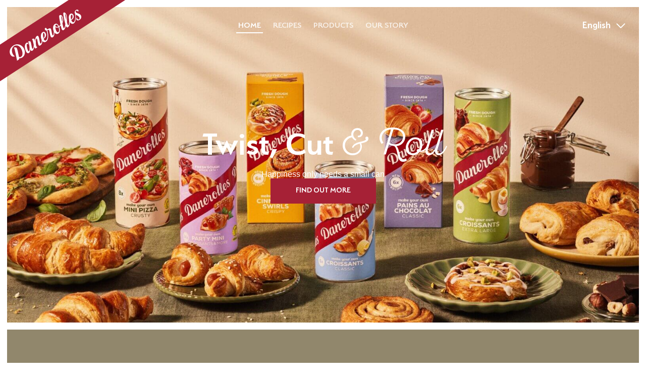

--- FILE ---
content_type: text/html; charset=UTF-8
request_url: https://danerolles.eu/
body_size: 7290
content:
<!doctype html>
<html class="no-js" lang="en-US">

<head>
    <meta charset="utf-8">
    <meta http-equiv="X-UA-Compatible" content="IE=edge,chrome=1">
    <meta name="viewport" content="width=device-width, minimum-scale=1.0, maximum-scale=5.0" />

    <title>Danerolles - vers deeg uit een blikje sinds 1974</title>

    <meta name="author" content="Danerolles">
    <meta name="copyright" content="Copyright (c) 2025 Danerolles."/>

    <link rel="preconnect" href="https://www.google-analytics.com">
    <link rel="preconnect" href="https://consent.cookiebot.com">

        <meta name='robots' content='index, follow, max-image-preview:large, max-snippet:-1, max-video-preview:-1' />
	<style>img:is([sizes="auto" i], [sizes^="auto," i]) { contain-intrinsic-size: 3000px 1500px }</style>
	<link rel="alternate" hreflang="da" href="https://danerolles.dk" />
<link rel="alternate" hreflang="en" href="https://danerolles.eu" />
<link rel="alternate" hreflang="fi" href="https://danerolles.fi" />
<link rel="alternate" hreflang="sv" href="https://danerolles.se" />
<link rel="alternate" hreflang="nl" href="https://danerolles.nl" />

	<!-- This site is optimized with the Yoast SEO plugin v26.3 - https://yoast.com/wordpress/plugins/seo/ -->
	<meta name="description" content="We delen onze favoriete recepten en geven je creatieve tips en baking hacks voor home-made lekkers. Danerolles jij al? #lovelylittlemoments" />
	<link rel="canonical" href="https://danerolles.eu/" />
	<meta property="og:locale" content="en_US" />
	<meta property="og:type" content="website" />
	<meta property="og:title" content="Danerolles - vers deeg uit een blikje sinds 1974" />
	<meta property="og:description" content="We delen onze favoriete recepten en geven je creatieve tips en baking hacks voor home-made lekkers. Danerolles jij al? #lovelylittlemoments" />
	<meta property="og:url" content="https://danerolles.eu/" />
	<meta property="og:site_name" content="Danerolles" />
	<meta property="article:publisher" content="https://www.facebook.com/danerollesnl/" />
	<meta property="article:modified_time" content="2024-11-07T15:07:30+00:00" />
	<meta property="og:image" content="https://danerolles.eu/wp-content/uploads//2016/11/share-image.jpg" />
	<meta property="og:image:width" content="1200" />
	<meta property="og:image:height" content="630" />
	<meta property="og:image:type" content="image/jpeg" />
	<meta name="twitter:card" content="summary_large_image" />
	<meta name="twitter:site" content="@danerolles" />
	<script type="application/ld+json" class="yoast-schema-graph">{"@context":"https://schema.org","@graph":[{"@type":"WebPage","@id":"https://danerolles.eu/","url":"https://danerolles.eu/","name":"Danerolles - vers deeg uit een blikje sinds 1974","isPartOf":{"@id":"https://danerolles.nl/#website"},"datePublished":"2016-11-15T05:15:07+00:00","dateModified":"2024-11-07T15:07:30+00:00","description":"We delen onze favoriete recepten en geven je creatieve tips en baking hacks voor home-made lekkers. Danerolles jij al? #lovelylittlemoments","breadcrumb":{"@id":"https://danerolles.eu/#breadcrumb"},"inLanguage":"en-US","potentialAction":[{"@type":"ReadAction","target":["https://danerolles.eu/"]}]},{"@type":"BreadcrumbList","@id":"https://danerolles.eu/#breadcrumb","itemListElement":[{"@type":"ListItem","position":1,"name":"Home"}]},{"@type":"WebSite","@id":"https://danerolles.nl/#website","url":"https://danerolles.nl/","name":"Danerolles","description":"","potentialAction":[{"@type":"SearchAction","target":{"@type":"EntryPoint","urlTemplate":"https://danerolles.nl/?s={search_term_string}"},"query-input":{"@type":"PropertyValueSpecification","valueRequired":true,"valueName":"search_term_string"}}],"inLanguage":"en-US"}]}</script>
	<!-- / Yoast SEO plugin. -->


<style id='classic-theme-styles-inline-css' type='text/css'>
/*! This file is auto-generated */
.wp-block-button__link{color:#fff;background-color:#32373c;border-radius:9999px;box-shadow:none;text-decoration:none;padding:calc(.667em + 2px) calc(1.333em + 2px);font-size:1.125em}.wp-block-file__button{background:#32373c;color:#fff;text-decoration:none}
</style>
<style id='global-styles-inline-css' type='text/css'>
:root{--wp--preset--aspect-ratio--square: 1;--wp--preset--aspect-ratio--4-3: 4/3;--wp--preset--aspect-ratio--3-4: 3/4;--wp--preset--aspect-ratio--3-2: 3/2;--wp--preset--aspect-ratio--2-3: 2/3;--wp--preset--aspect-ratio--16-9: 16/9;--wp--preset--aspect-ratio--9-16: 9/16;--wp--preset--color--black: #000000;--wp--preset--color--cyan-bluish-gray: #abb8c3;--wp--preset--color--white: #ffffff;--wp--preset--color--pale-pink: #f78da7;--wp--preset--color--vivid-red: #cf2e2e;--wp--preset--color--luminous-vivid-orange: #ff6900;--wp--preset--color--luminous-vivid-amber: #fcb900;--wp--preset--color--light-green-cyan: #7bdcb5;--wp--preset--color--vivid-green-cyan: #00d084;--wp--preset--color--pale-cyan-blue: #8ed1fc;--wp--preset--color--vivid-cyan-blue: #0693e3;--wp--preset--color--vivid-purple: #9b51e0;--wp--preset--gradient--vivid-cyan-blue-to-vivid-purple: linear-gradient(135deg,rgba(6,147,227,1) 0%,rgb(155,81,224) 100%);--wp--preset--gradient--light-green-cyan-to-vivid-green-cyan: linear-gradient(135deg,rgb(122,220,180) 0%,rgb(0,208,130) 100%);--wp--preset--gradient--luminous-vivid-amber-to-luminous-vivid-orange: linear-gradient(135deg,rgba(252,185,0,1) 0%,rgba(255,105,0,1) 100%);--wp--preset--gradient--luminous-vivid-orange-to-vivid-red: linear-gradient(135deg,rgba(255,105,0,1) 0%,rgb(207,46,46) 100%);--wp--preset--gradient--very-light-gray-to-cyan-bluish-gray: linear-gradient(135deg,rgb(238,238,238) 0%,rgb(169,184,195) 100%);--wp--preset--gradient--cool-to-warm-spectrum: linear-gradient(135deg,rgb(74,234,220) 0%,rgb(151,120,209) 20%,rgb(207,42,186) 40%,rgb(238,44,130) 60%,rgb(251,105,98) 80%,rgb(254,248,76) 100%);--wp--preset--gradient--blush-light-purple: linear-gradient(135deg,rgb(255,206,236) 0%,rgb(152,150,240) 100%);--wp--preset--gradient--blush-bordeaux: linear-gradient(135deg,rgb(254,205,165) 0%,rgb(254,45,45) 50%,rgb(107,0,62) 100%);--wp--preset--gradient--luminous-dusk: linear-gradient(135deg,rgb(255,203,112) 0%,rgb(199,81,192) 50%,rgb(65,88,208) 100%);--wp--preset--gradient--pale-ocean: linear-gradient(135deg,rgb(255,245,203) 0%,rgb(182,227,212) 50%,rgb(51,167,181) 100%);--wp--preset--gradient--electric-grass: linear-gradient(135deg,rgb(202,248,128) 0%,rgb(113,206,126) 100%);--wp--preset--gradient--midnight: linear-gradient(135deg,rgb(2,3,129) 0%,rgb(40,116,252) 100%);--wp--preset--font-size--small: 13px;--wp--preset--font-size--medium: 20px;--wp--preset--font-size--large: 36px;--wp--preset--font-size--x-large: 42px;--wp--preset--spacing--20: 0.44rem;--wp--preset--spacing--30: 0.67rem;--wp--preset--spacing--40: 1rem;--wp--preset--spacing--50: 1.5rem;--wp--preset--spacing--60: 2.25rem;--wp--preset--spacing--70: 3.38rem;--wp--preset--spacing--80: 5.06rem;--wp--preset--shadow--natural: 6px 6px 9px rgba(0, 0, 0, 0.2);--wp--preset--shadow--deep: 12px 12px 50px rgba(0, 0, 0, 0.4);--wp--preset--shadow--sharp: 6px 6px 0px rgba(0, 0, 0, 0.2);--wp--preset--shadow--outlined: 6px 6px 0px -3px rgba(255, 255, 255, 1), 6px 6px rgba(0, 0, 0, 1);--wp--preset--shadow--crisp: 6px 6px 0px rgba(0, 0, 0, 1);}:where(.is-layout-flex){gap: 0.5em;}:where(.is-layout-grid){gap: 0.5em;}body .is-layout-flex{display: flex;}.is-layout-flex{flex-wrap: wrap;align-items: center;}.is-layout-flex > :is(*, div){margin: 0;}body .is-layout-grid{display: grid;}.is-layout-grid > :is(*, div){margin: 0;}:where(.wp-block-columns.is-layout-flex){gap: 2em;}:where(.wp-block-columns.is-layout-grid){gap: 2em;}:where(.wp-block-post-template.is-layout-flex){gap: 1.25em;}:where(.wp-block-post-template.is-layout-grid){gap: 1.25em;}.has-black-color{color: var(--wp--preset--color--black) !important;}.has-cyan-bluish-gray-color{color: var(--wp--preset--color--cyan-bluish-gray) !important;}.has-white-color{color: var(--wp--preset--color--white) !important;}.has-pale-pink-color{color: var(--wp--preset--color--pale-pink) !important;}.has-vivid-red-color{color: var(--wp--preset--color--vivid-red) !important;}.has-luminous-vivid-orange-color{color: var(--wp--preset--color--luminous-vivid-orange) !important;}.has-luminous-vivid-amber-color{color: var(--wp--preset--color--luminous-vivid-amber) !important;}.has-light-green-cyan-color{color: var(--wp--preset--color--light-green-cyan) !important;}.has-vivid-green-cyan-color{color: var(--wp--preset--color--vivid-green-cyan) !important;}.has-pale-cyan-blue-color{color: var(--wp--preset--color--pale-cyan-blue) !important;}.has-vivid-cyan-blue-color{color: var(--wp--preset--color--vivid-cyan-blue) !important;}.has-vivid-purple-color{color: var(--wp--preset--color--vivid-purple) !important;}.has-black-background-color{background-color: var(--wp--preset--color--black) !important;}.has-cyan-bluish-gray-background-color{background-color: var(--wp--preset--color--cyan-bluish-gray) !important;}.has-white-background-color{background-color: var(--wp--preset--color--white) !important;}.has-pale-pink-background-color{background-color: var(--wp--preset--color--pale-pink) !important;}.has-vivid-red-background-color{background-color: var(--wp--preset--color--vivid-red) !important;}.has-luminous-vivid-orange-background-color{background-color: var(--wp--preset--color--luminous-vivid-orange) !important;}.has-luminous-vivid-amber-background-color{background-color: var(--wp--preset--color--luminous-vivid-amber) !important;}.has-light-green-cyan-background-color{background-color: var(--wp--preset--color--light-green-cyan) !important;}.has-vivid-green-cyan-background-color{background-color: var(--wp--preset--color--vivid-green-cyan) !important;}.has-pale-cyan-blue-background-color{background-color: var(--wp--preset--color--pale-cyan-blue) !important;}.has-vivid-cyan-blue-background-color{background-color: var(--wp--preset--color--vivid-cyan-blue) !important;}.has-vivid-purple-background-color{background-color: var(--wp--preset--color--vivid-purple) !important;}.has-black-border-color{border-color: var(--wp--preset--color--black) !important;}.has-cyan-bluish-gray-border-color{border-color: var(--wp--preset--color--cyan-bluish-gray) !important;}.has-white-border-color{border-color: var(--wp--preset--color--white) !important;}.has-pale-pink-border-color{border-color: var(--wp--preset--color--pale-pink) !important;}.has-vivid-red-border-color{border-color: var(--wp--preset--color--vivid-red) !important;}.has-luminous-vivid-orange-border-color{border-color: var(--wp--preset--color--luminous-vivid-orange) !important;}.has-luminous-vivid-amber-border-color{border-color: var(--wp--preset--color--luminous-vivid-amber) !important;}.has-light-green-cyan-border-color{border-color: var(--wp--preset--color--light-green-cyan) !important;}.has-vivid-green-cyan-border-color{border-color: var(--wp--preset--color--vivid-green-cyan) !important;}.has-pale-cyan-blue-border-color{border-color: var(--wp--preset--color--pale-cyan-blue) !important;}.has-vivid-cyan-blue-border-color{border-color: var(--wp--preset--color--vivid-cyan-blue) !important;}.has-vivid-purple-border-color{border-color: var(--wp--preset--color--vivid-purple) !important;}.has-vivid-cyan-blue-to-vivid-purple-gradient-background{background: var(--wp--preset--gradient--vivid-cyan-blue-to-vivid-purple) !important;}.has-light-green-cyan-to-vivid-green-cyan-gradient-background{background: var(--wp--preset--gradient--light-green-cyan-to-vivid-green-cyan) !important;}.has-luminous-vivid-amber-to-luminous-vivid-orange-gradient-background{background: var(--wp--preset--gradient--luminous-vivid-amber-to-luminous-vivid-orange) !important;}.has-luminous-vivid-orange-to-vivid-red-gradient-background{background: var(--wp--preset--gradient--luminous-vivid-orange-to-vivid-red) !important;}.has-very-light-gray-to-cyan-bluish-gray-gradient-background{background: var(--wp--preset--gradient--very-light-gray-to-cyan-bluish-gray) !important;}.has-cool-to-warm-spectrum-gradient-background{background: var(--wp--preset--gradient--cool-to-warm-spectrum) !important;}.has-blush-light-purple-gradient-background{background: var(--wp--preset--gradient--blush-light-purple) !important;}.has-blush-bordeaux-gradient-background{background: var(--wp--preset--gradient--blush-bordeaux) !important;}.has-luminous-dusk-gradient-background{background: var(--wp--preset--gradient--luminous-dusk) !important;}.has-pale-ocean-gradient-background{background: var(--wp--preset--gradient--pale-ocean) !important;}.has-electric-grass-gradient-background{background: var(--wp--preset--gradient--electric-grass) !important;}.has-midnight-gradient-background{background: var(--wp--preset--gradient--midnight) !important;}.has-small-font-size{font-size: var(--wp--preset--font-size--small) !important;}.has-medium-font-size{font-size: var(--wp--preset--font-size--medium) !important;}.has-large-font-size{font-size: var(--wp--preset--font-size--large) !important;}.has-x-large-font-size{font-size: var(--wp--preset--font-size--x-large) !important;}
:where(.wp-block-post-template.is-layout-flex){gap: 1.25em;}:where(.wp-block-post-template.is-layout-grid){gap: 1.25em;}
:where(.wp-block-columns.is-layout-flex){gap: 2em;}:where(.wp-block-columns.is-layout-grid){gap: 2em;}
:root :where(.wp-block-pullquote){font-size: 1.5em;line-height: 1.6;}
</style>
<link rel='stylesheet' id='wp-pagenavi-css' href='https://danerolles.eu/wp-content/plugins/wp-pagenavi/pagenavi-css.css?ver=2.70' type='text/css' media='all' />
<script type="text/javascript" src="https://danerolles.eu/wp-includes/js/jquery/jquery.min.js?ver=3.7.1" id="jquery-core-js"></script>
<script type="text/javascript" src="https://danerolles.eu/wp-includes/js/jquery/jquery-migrate.min.js?ver=3.4.1" id="jquery-migrate-js"></script>
<script type="text/javascript" id="wpml-xdomain-data-js-extra">
/* <![CDATA[ */
var wpml_xdomain_data = {"css_selector":"wpml-ls-item","ajax_url":"https:\/\/danerolles.eu\/wp-admin\/admin-ajax.php","current_lang":"en"};
/* ]]> */
</script>
<script type="text/javascript" src="https://danerolles.eu/wp-content/plugins/sitepress-multilingual-cms/res/js/xdomain-data.js?ver=4.2.1" id="wpml-xdomain-data-js"></script>
<link rel='shortlink' href='https://danerolles.eu/' />
			<style id="wpsp-style-frontend"></style>
					<style type="text/css" id="wp-custom-css">
			.recipe-body .preparation p {
    font-weight: 400 !important;
    line-height: 30px !important;
    font-family: "proxima-nova",sans-serif !important;
    font-size: 18px !important;
    color: #110f12 !important;
}
.recipe-body .preparation ol li {font-weight: 400 !important;
    line-height: 30px !important;
    font-family: "proxima-nova",sans-serif !important;
    font-size: 18px !important;
    color: #110f12 !important;}
.recipe-body .ingredients h2 {margin-bottom: 35px !important;
    font-family: "proxima-nova",sans-serif !important;
    font-weight: 700 !important;
    font-size: 25px !important;
    line-height: 30px !important;
    text-transform: uppercase !important;}
div.ingredients a {
    color: #fff !important;
    text-decoration: underline !important;
    line-height: inherit;
    word-wrap: break-word;
}
.recipe-body a {
    text-decoration: underline !important;
    line-height: inherit;
    word-wrap: break-word;
}

div.back-to-overview a {
    text-decoration: none !important;
    line-height: inherit;
    word-wrap: break-word;
}		</style>
		    
    <link href="https://danerolles.eu/wp-content/themes/danerolles/dist/css/styles.min.css?1715767100" rel="stylesheet">
    <link rel="shortcut icon" href="https://danerolles.eu/wp-content/themes/danerolles/dist/images/favicon.png" type="image/x-icon" />

    
    
    
    </head>

<body class="home wp-singular page-template-default page page-id-11287 wp-theme-danerolles wp-schema-pro-2.10.3">
    
    <noscript>
    <p style="margin:0;padding:0;border:0;">
        <img src="https://track.adform.net/Serving/TrackPoint/?pm=2087230" width="1" height="1" alt="" />
    </p>
    </noscript>

    

    <div class="" id="transition-screen">
        <div class="icon"></div>
        <div class="loader"></div>
    </div>

    <header></header>

    <div class="nav-toggle closed" id="nav-toggle-primary">
        <div class="bar"></div>
        <div class="bar"></div>
        <div class="bar"></div>
    </div>

    <a class="logo" href="https://danerolles.eu" title="Danerolles"></a>

    <nav id="nav-primary">
         <ul id="menu-primary-en" class="menu"><li id="menu-item-11291" class="menu-item menu-item-type-post_type menu-item-object-page menu-item-home current-menu-item page_item page-item-11287 current_page_item menu-item-11291"><a href="https://danerolles.eu/" aria-current="page">Home</a></li>
<li id="menu-item-15703" class="menu-item menu-item-type-post_type menu-item-object-page menu-item-15703"><a href="https://danerolles.eu/recipes/">Recipes</a></li>
<li id="menu-item-2353" class="menu-item menu-item-type-post_type menu-item-object-page menu-item-2353"><a href="https://danerolles.eu/products/">Products</a></li>
<li id="menu-item-13621" class="menu-item menu-item-type-post_type menu-item-object-page menu-item-13621"><a href="https://danerolles.eu/our-story/">Our story</a></li>
</ul>
        <div class="language">
            <div class="select-nice" id="select-language"><div class="select"><div class="label en ">English</div></div><select name="language" class="input-language" id="input-language"><option data-language="sv" value="https://danerolles.se">Svenska</option><option data-language="nl" value="https://danerolles.nl">Nederlands (nl)</option><option data-language="fr" value="https://danerolles.nl">Français</option><option data-language="fi" value="https://danerolles.fi">Suomi</option><option data-language="en" value="https://danerolles.eu" selected >English</option><option data-language="da" value="https://danerolles.dk">Dansk</option><option data-language="da" value="http://danerolles.be/fr">Français (be)</option></select></div>        </div>
    </nav>


    <div class="language">
        <div class="select-nice" id="select-language"><div class="select"><div class="label en ">English</div></div><select name="language" class="input-language" id="input-language"><option data-language="sv" value="https://danerolles.se">Svenska</option><option data-language="nl" value="https://danerolles.nl">Nederlands (nl)</option><option data-language="fr" value="https://danerolles.nl">Français</option><option data-language="fi" value="https://danerolles.fi">Suomi</option><option data-language="en" value="https://danerolles.eu" selected >English</option><option data-language="da" value="https://danerolles.dk">Dansk</option><option data-language="da" value="http://danerolles.be/fr">Français (be)</option></select></div>    </div>
 
    <div class="hide-filters-header js-hide-filters">
        <span>
            Hide filters        </span>
        <svg fill="none" xmlns="http://www.w3.org/2000/svg" viewBox="0 0 16 17"><path stroke="#fff" stroke-width="2" d="m1.071 1.657 14 14M.929 15.657l14-14"/></svg>
    </div>

    <a class="to-search" href="https://danerolles.nl/recepten/" title="Search"></a>

    <main id="async">

<section data-title="Danerolles - vers deeg uit een blikje sinds 1974" data-body-classes="home wp-singular page-template-default page page-id-11287 wp-theme-danerolles wp-schema-pro-2.10.3"></section>
	<section class="memories-moments b-top">
		<div class="background lazy" data-bg="https://danerolles.eu/wp-content/uploads//2024/04/Danerolles_redesign_Full_Range_V3-min-1600x1067.jpg"></div>
		<div class="overlay">
			<div class="container">
				<h1><span class="sans-serif">Twist, Cut </span> <span class="serif">& Roll</span></h1>
			<p>Happiness only needs a small can</p>
				<a class="btn btn-red" href="https://danerolles.nl/ons-verhaal/" >Find out more</a>
			</div><!-- /.container -->
		</div><!-- /.overlay -->
	</section><!-- /.memories-moments -->


	<section class="product-slider" style="background-color: #91876c;">
		<h1><span class="sans-serif">Our</span> <span class="serif"> Products.</span></h1>

		<div class="product-slider__carousel js-product-slider">
							<div class="product-slider__carousel__product js-product is-1">
					<a href="https://danerolles.eu/product/croissants-party-minis-2/">
						<img 
							src="https://danerolles.eu/wp-content/uploads//2024/04/DANUPDATE_DANEROLLES_PARTYMINI-min-e1730991537636-909x1600.png"
							width="909" 
							height="1600"	
							alt=""
						>
					</a>
				</div>
							<div class="product-slider__carousel__product js-product is-2">
					<a href="https://danerolles.eu/product/crispy-cinnamon-swirl/">
						<img 
							src="https://danerolles.eu/wp-content/uploads//2024/04/DANUPDATE_CINNAMON_SWIRLS-min-e1730991638124-763x1600.png"
							width="763" 
							height="1600"	
							alt=""
						>
					</a>
				</div>
							<div class="product-slider__carousel__product js-product is-3">
					<a href="https://danerolles.eu/product/croissants-extra-large/">
						<img 
							src="https://danerolles.eu/wp-content/uploads//2024/04/DANUPDATE_DANEROLLES_EXTRA_LARGE-min-e1730991608272-700x1600.png"
							width="700" 
							height="1600"	
							alt=""
						>
					</a>
				</div>
							<div class="product-slider__carousel__product js-product is-4">
					<a href="https://danerolles.eu/product/petits-pains-au-chocolat/">
						<img 
							src="https://danerolles.eu/wp-content/uploads//2024/04/DANUPDATE_DANEROLLES_PAIN_AU_CHOCOLAT-min-e1730991662657-799x1600.png"
							width="799" 
							height="1600"	
							alt=""
						>
					</a>
				</div>
							<div class="product-slider__carousel__product js-product is-5">
					<a href="https://danerolles.eu/product/croissants/">
						<img 
							src="https://danerolles.eu/wp-content/uploads//2024/04/DANUPDATE_DANEROLLES_CLASSIC_NL-min-e1730991689888-865x1600.png"
							width="865" 
							height="1600"	
							alt=""
						>
					</a>
				</div>
			
			<div class="buttons">
				<div class="button is-left"></div>
				<div class="button is-right"></div>
			</div>
		</div>
	</section>

	<section class="photo-quote only-mobile b-top">
		<a href="https://danerolles.eu/recipe/blueberry-croissants/">
			<div class="photo lazy" data-bg="https://danerolles.eu/wp-content/uploads//2017/04/Blauwe-bessen-croissants1lr.jpg"></div><!-- /.photo -->
		</a>
	</section>

<section class="reference bg-green b-top">
	<div class="entry">
		<div class="container">
			<h1><span class="sans-serif">Make your own</span> <span class="serif">croissant</span></h1>
			<p>A family breakfast, a delicious brunch or lovely long weekend? The Lovely Little Moments start now! Challenge yourself and discover the magic.</p>
			<a class="btn btn-purple" href="https://danerolles.nl/recepten/">See our recipes</a>
		</div>
	</div>
</section>

<section class="inspiration b-top">
	<div class="flex-grid-wrapper">
		<div class="flex-grid">
			<div class="flex-cell-sizer"></div>

			
<a class="flex-cell col-2-4" href="https://danerolles.eu/recipe/sweet-bun/">
	<div class="inner portrait">

				<div class="background lazy" data-bg="https://danerolles.eu/wp-content/uploads//2017/09/Broodje-rozijnen-en-noten2-wordpress-formaat-1200x800.jpg"></div>
		<div class="gradient2"></div>
		
		
				<div class="overlay">
			<div class="title">
								<span class="sans-serif">Sweet</span> <span class="serif">Bun</span>			</div><!-- /.title -->

									<span class="btn " href="#">See recipe</span>
		</div><!-- /.overlay -->
			</div><!-- /. inner -->

</a>

<a class="flex-cell col-2-4" href="https://danerolles.eu/recipe/blueberry-croissants/">
	<div class="inner landscape">

				<div class="background lazy" data-bg="https://danerolles.eu/wp-content/uploads//2017/04/Blauwe-bessen-croissants1lr-1200x896.jpg"></div>
		<div class="gradient2"></div>
		
		
				<div class="overlay">
			<div class="title">
								<span class="sans-serif">Blueberry</span> <span class="serif">Croissants</span>			</div><!-- /.title -->

									<span class="btn color-7193b4" href="#">See recipe</span>
		</div><!-- /.overlay -->
			</div><!-- /. inner -->

</a>

<div class="flex-cell col-1-4">
	<div class="inner square">

				<div class="background pink"></div>
		
		
			</div><!-- /. inner -->

</div>

<a class="flex-cell col-1-4" href="https://danerolles.eu/recipe/tarte-tatin/">
	<div class="inner square">

				<div class="background lazy" data-bg="https://danerolles.eu/wp-content/uploads//2017/09/Tarte-tatin3-wordpress-formaat-1200x800.jpg"></div>
		<div class="gradient2"></div>
		
		
				<div class="overlay">
			<div class="title">
								<span class="sans-serif">Tarte</span> <span class="serif">Tatin</span>			</div><!-- /.title -->

									<span class="btn color-7193b4" href="#">See recipe</span>
		</div><!-- /.overlay -->
			</div><!-- /. inner -->

</a>

		</div><!-- /.flex-grid -->
	</div><!-- /.flex-grid-wrapper -->
</section><!-- /.inspiration -->


<section class="reference bg-blue b-bottom">
	<div class="entry">
		<div class="container">
			<h1><span class="sans-serif">Baking</span> <span class="serif">memories</span></h1>
			<p>Make every moment special. Enjoy eachothers presence &amp; your homemade fresh dough products. Do you have an oven? You are almost Danerolling!</p>
						<a class="btn btn-blue" href="https://danerolles.nl/producten/">See our products</a>
		</div><!-- /.container -->
	</div><!-- /.entry -->
</section><!-- /.reference -->


<section class="photo-quote">
	<div class="photo lazy" data-bg="https://danerolles.eu/wp-content/uploads//2017/04/Blauwe-bessen-croissants1lr-1.jpeg">
				<div class="overlay lazy" data-bg="https://danerolles.eu/wp-content/uploads//2016/11/recipe-footer-overlay.svg"></div>
			</div><!-- /.photo -->
</section><!-- /.photo-quote -->


<section class="inspiration b-top">
	<div class="flex-grid-wrapper">
		<div class="flex-grid">
			<div class="flex-cell-sizer"></div>

			
<a class="flex-cell col-2-4" href="https://danerolles.eu/recipe/jam-croissants/">
	<div class="inner landscape">

				<div class="background lazy" data-bg="https://danerolles.eu/wp-content/uploads//2017/09/Jamrolletjes-op-stokje2-Wordpress-formaat-1200x800.jpg"></div>
		<div class="gradient2"></div>
		
		
				<div class="overlay">
			<div class="title">
								<span class="sans-serif">Jam</span> <span class="serif">Croissants</span>			</div><!-- /.title -->

									<span class="btn color-af95a5" href="#">See recipe</span>
		</div><!-- /.overlay -->
			</div><!-- /. inner -->

</a>

<a class="flex-cell col-2-4" href="https://danerolles.eu/recipe/lunch-buns/">
	<div class="inner portrait">

				<div class="background lazy" data-bg="https://danerolles.eu/wp-content/uploads//2018/06/Danerolles_PPW_Kalkoen-L-1200x800.jpg"></div>
		<div class="gradient2"></div>
		
		
				<div class="overlay">
			<div class="title">
								<span class="sans-serif">Lunch</span> <span class="serif">Buns</span>			</div><!-- /.title -->

									<span class="btn color-af95a5" href="#">See recipe</span>
		</div><!-- /.overlay -->
			</div><!-- /. inner -->

</a>

<a class="flex-cell col-1-4" href="https://danerolles.eu/recipe/french-toast-with-cinnamon-and-walnuts/">
	<div class="inner square">

				<div class="background lazy" data-bg="https://danerolles.eu/wp-content/uploads//2016/12/french-toast-recept-danerolles-801x1200.jpg"></div>
		<div class="gradient2"></div>
		
		
				<div class="overlay">
			<div class="title">
								<span class="sans-serif">French Toast with Cinnamon and</span> <span class="serif">Walnuts</span>			</div><!-- /.title -->

									<span class="btn color-7193b4" href="#">See recipe</span>
		</div><!-- /.overlay -->
			</div><!-- /. inner -->

</a>

<div class="flex-cell col-1-4">
	<div class="inner square">

				<div class="background pink"></div>
		
					<picture class="quote">
				<source media="(max-width: 799px)" data-src="https://danerolles.eu/wp-content/uploads//2016/11/good-food-is-good-mood@2x.png" />
				<source media="(min-width: 800px)" data-src="https://danerolles.eu/wp-content/uploads//2016/11/good-food-is-good-mood@2x.png" />
				<img class="lazy" data-src="https://danerolles.eu/wp-content/uploads//2016/11/good-food-is-good-mood@2x.png" alt="Danerolles quote" />
			</picture>
		
			</div><!-- /. inner -->

</div>

		</div><!-- /.flex-grid -->
	</div><!-- /.flex-grid-wrapper -->
</section><!-- /.inspiration -->


<section class="photo-quote b-bottom">
	<div class="photo lazy" data-bg="https://danerolles.eu/wp-content/uploads//2017/03/Ontbijsetting-groot-excl-verpakking-verkleind-wordpress.jpg">
			</div><!-- /.photo -->
		<a href="https://danerolles.nl/producten/" title="Products"></a>
</section><!-- /.photo-quote -->


	</main>

	<footer>
		
		<div class="container">

			<div class="footer-left">
				<div class="footer-row">
					<div class="address">
						<img class="footer-logo" src="https://danerolles.eu/wp-content/themes/danerolles/dist/svg/footer-logo.svg" alt="Danerolles logo">
						<p>Do you have any suggestions or questions?<br />
Please send us an email to info@danerolles.com</p>
<p>Interested in our local Danerolles websites?<br />
Please switch to the local pages on the right -&gt;</p>
					</div>
				</div>

				<div class="footer-row">
					<div class="newsletter">

						<form id="footer-newsletter-form" action="" method="post">
							<div class="form-row">
								<div class="form-field">
																		<label for="input-newsletter_email">Receive our newsletter</label>
									<input type="email" name="newsletter_email" id="input-newsletter_email" placeholder="Email address" data-parsley-trigger="change" data-parsley-required="true">
																	</div>

								<div class="form-field form-field-submit">
																		<button type="submit" name="action" value="submit">
										<span class="send"></span>
										<span class="sending"></span>
									</button>
																	</div>
							</div>
							<input type="hidden" name="language" value="en">
						</form>

					</div>
				</div>

			</div>

			<div class="footer-right">
				<div class="footer-row">
					<a class="footer-logo" href="https://danerolles.eu" title="Danerolles"></a>
				</div>

				<div class="footer-row">

					<div class="social">
																								<a class="mail" href="mailto:info@danerolles.com" title="Mail Danerolles"></a>
					</div>
				</div>

				<div class="footer-row">
					<div class="credits">

												<p class="address">Danerolles BV Postbus 70346 1007 KH Amsterdam</p>
						
						<div class="link-wrapper">
    					<a href="/privacy">Privacy</a>
							<a href="/cookies">Cookies</a>
							<p class="copyright">Copyright &copy; 2025 Danerolles</p>
						</div>

					</div>
				</div>
				<div class="footer-row">
					<div class="credits">
						<img src="https://danerolles.eu/wp-content/themes/danerolles/dist/svg/rspo.svg" alt="Rspo logo">
						<p class="code">9-2404-18-100-00</p>
					</div>
				</div>
			</div>

		</div>
	</footer>

	
	<script>
		var site_url = window.site_url = 'https://danerolles.eu';
		var template_url = window.template_url ='https://danerolles.eu/wp-content/themes/danerolles';
		var ajax_url = window.ajax_url = 'https://danerolles.eu/wp-admin/admin-ajax.php';
		var site_lang = window.site_lang = 'en';
	</script>

	<script>
		var ll_translations = {
			newsletter_form_title: 'Subscription complete',
			newsletter_form_message: 'Thank you for subscribing to our newsletter',
			contact_form_title: 'Message sent',
			contact_form_message: 'Your message has been successfully sent'
		}
	</script>

	<script src="https://cdn.jsdelivr.net/npm/hls.js@latest"></script>
	<script src="https://cdn.jsdelivr.net/npm/swiper@11.1.2/swiper-bundle.min.js"></script> 
	<script src="https://danerolles.eu/wp-content/themes/danerolles/dist/js/app.min.js?1715767100"></script>

	<script type="speculationrules">
{"prefetch":[{"source":"document","where":{"and":[{"href_matches":"\/*"},{"not":{"href_matches":["\/wp-*.php","\/wp-admin\/*","\/wp-content\/uploads\/*","\/wp-content\/*","\/wp-content\/plugins\/*","\/wp-content\/themes\/danerolles\/*","\/*\\?(.+)"]}},{"not":{"selector_matches":"a[rel~=\"nofollow\"]"}},{"not":{"selector_matches":".no-prefetch, .no-prefetch a"}}]},"eagerness":"conservative"}]}
</script>
			<script type="text/javascript" id="wpsp-script-frontend"></script>
			
</body>
</html>

--- FILE ---
content_type: text/css
request_url: https://danerolles.eu/wp-content/themes/danerolles/dist/css/styles.min.css?1715767100
body_size: 22751
content:
html,body,div,span,applet,object,iframe,h1,h2,h3,h4,h5,h6,p,blockquote,pre,a,abbr,acronym,address,big,cite,code,del,dfn,em,img,ins,kbd,q,s,samp,small,strike,strong,sub,sup,tt,var,b,u,i,center,dl,dt,dd,ol,ul,li,fieldset,form,label,legend,table,caption,tbody,tfoot,thead,tr,th,td,article,aside,canvas,details,embed,figure,figcaption,footer,header,hgroup,menu,nav,output,ruby,section,summary,time,mark,audio,video{margin:0;padding:0;border:0;font-size:100%;font:inherit;vertical-align:baseline}article,aside,details,figcaption,figure,footer,header,hgroup,menu,nav,section{display:block}body{line-height:1}ol,ul{list-style:none}blockquote,q{quotes:none}blockquote:before,blockquote:after,q:before,q:after{content:"";content:none}table{border-collapse:collapse;border-spacing:0}@font-face{font-family:"SantElia Script Alt";src:url("../webfonts/SantEliaScriptAlt-Light.eot");src:url("../webfonts/SantEliaScriptAlt-Light.eot?#iefix") format("embedded-opentype"),url("../webfonts/SantEliaScriptAlt-Light.woff") format("woff"),url("../webfonts/SantEliaScriptAlt-Light.ttf") format("truetype");font-weight:300;font-style:normal;font-display:swap}@font-face{font-family:"Serenity";src:url("../webfonts/Serenity-DemiBold.eot");src:url("../webfonts/Serenity-DemiBold.eot?#iefix") format("embedded-opentype"),url("../webfonts/Serenity-DemiBold.woff") format("woff"),url("../webfonts/Serenity-DemiBold.ttf") format("truetype");font-weight:600;font-style:normal;font-display:swap}@font-face{font-family:"Beyond The Mountains";src:url("../webfonts/BeyondTheMountains.eot");src:url("../webfonts/BeyondTheMountains.eot?#iefix") format("embedded-opentype"),url("../webfonts/BeyondTheMountains.woff") format("woff"),url("../webfonts/BeyondTheMountains.ttf") format("truetype");font-weight:normal;font-style:normal;font-display:swap}@font-face{font-family:"Cormorant Infant";src:url("../webfonts/CormorantInfant-Regular.eot");src:url("../webfonts/CormorantInfant-Regular.eot?#iefix") format("embedded-opentype"),url("../webfonts/CormorantInfant-Regular.woff") format("woff"),url("../webfonts/CormorantInfant-Regular.ttf") format("truetype");font-weight:400;font-style:normal;font-display:swap}@font-face{font-family:"Cormorant Infant";src:url("../webfonts/CormorantInfant-Italic.eot");src:url("../webfonts/CormorantInfant-Italic.eot?#iefix") format("embedded-opentype"),url("../webfonts/CormorantInfant-Italic.woff") format("woff"),url("../webfonts/CormorantInfant-Italic.ttf") format("truetype");font-weight:400;font-style:italic;font-display:swap}.btn.color-af95a5{background:#af95a5 !important}.btn.color-69455a{background:#69455a !important}.btn.color-db9089{background:#db9089 !important}.btn.color-7193b4{background:#7193b4 !important}.btn.color-a2bc98{background:#a2bc98 !important}.btn.color-fcf7ea{background:#fcf7ea !important;color:#3a3a3a !important}.btn.color-a2bc98{background:#a2bc98 !important}.btn.color-e5aa34{background:#e5aa34 !important}.btn.color-653024{background:#653024 !important}.btn.color-44693d{background-color:#44693d !important}.btn.btn-red{background:#a62136 !important}html,body{height:100%}html{box-sizing:border-box}*,*:before,*:after{box-sizing:inherit}body{background:#fff;color:#000;font-family:"Arial",sans-serif;font-weight:normal;font-style:normal;overflow-y:scroll;-webkit-font-smoothing:antialiased;-moz-osx-font-smoothing:grayscale;-webkit-text-size-adjust:100%;-ms-text-size-adjust:100%;overflow-x:hidden}a{color:#000;text-decoration:none;line-height:inherit;word-wrap:break-word}.no-touch a:hover,.no-touch a:active{color:#999;cursor:pointer}a img{border:none}img{height:auto;vertical-align:middle}img{-ms-interpolation-mode:bicubic}i,em{font-style:italic;line-height:inherit}b,strong,.bold{font-weight:700;line-height:inherit}h1,h2,h3,h4,h5,h6{margin-bottom:12px;font-weight:400;line-height:1.5em;text-rendering:optimizeLegibility}h1 small,h2 small,h3 small,h4 small,h5 small,h6 small{font-size:60%;line-height:0}h1{font-size:36px}h2{font-size:24px}h3{font-size:16px}h4{font-size:16px}h5{font-size:16px}h6{font-size:16px}p{font-family:inherit;font-weight:normal;text-rendering:optimizeLegibility}p:last-child{margin-bottom:0 !important}small,sub,sup{font-size:.63em}sub{vertical-align:sub}sup{vertical-align:super}input[type=text],input[type=email],input[type=url],input[type=tel],input[type=password],input[type=number],input[type=search],input[type=date],input[type=time],input[type=datetime-local],input[type=month],input[type=submit],textarea,button{font-family:inherit;font-size:inherit;line-height:inherit;border-radius:0;outline:none;-webkit-border-radius:0;-webkit-appearance:none;-webkit-font-smoothing:antialiased;-moz-osx-font-smoothing:grayscale}input[type=submit],button{cursor:pointer}textarea{overflow:auto;vertical-align:top;resize:none}blockquote{padding-left:50px;margin-bottom:1.25em}::-webkit-input-placeholder{color:#999}:-moz-placeholder{color:#000;opacity:1}::-moz-placeholder{color:#000;opacity:1}:-ms-input-placeholder{color:#999}.group:before,.group:after{content:"";display:table}.group:after{clear:both}section,.section{position:relative;z-index:0;float:left;width:100%}main,footer{position:relative;z-index:0;float:left;width:100%}.container{position:relative;width:92.75%;max-width:1200px;margin:0 auto}.container-s{max-width:860px}::-moz-selection{background:#000;color:#fff;text-shadow:none}::selection{background:#000;color:#fff;text-shadow:none}.no-touch .show-for-touch{display:none !important}.no-touch .hide-for-touch{display:inherit !important}.touch .show-for-touch{display:inherit !important}.touch .hide-for-touch{display:none !important}.row{margin-left:-10px;margin-right:-10px}.row:before,.row:after{display:table;content:" "}.row:after{clear:both}.col-1,.col-2,.col-3,.col-4,.col-5,.col-6,.col-7,.col-8,.col-9,.col-11,.col-10,.col-12{position:relative;float:left;min-height:1px;padding-left:10px;padding-right:10px}.col-1{width:8.3333333333%}.col-2{width:16.6666666667%}.col-3{width:25%}.col-4{width:33.3333333333%}.col-5{width:41.6666666667%}.col-6{width:50%}.col-7{width:58.3333333333%}.col-8{width:66.6666666667%}.col-9{width:75%}.col-12{width:100%}.col-offset-1{margin-left:8.3333333333%}.col-offset-2{margin-left:16.6666666667%}.col-offset-3{margin-left:25%}.col-offset-4{margin-left:33.3333333333%}.col-offset-6{margin-left:50%}.col-offset-7{margin-left:58.3333333333%}.col-offset-8{margin-left:66.6666666667%}.col-offset-9{margin-left:75%}.col-offset-12{margin-left:100%}.only-mobile{display:none}@media screen and (max-width: 959px){body{padding-top:60px}}@media screen and (max-width: 767px){.not-mobile{display:none}.only-mobile{display:block}}#loading-screen{position:fixed;top:0;left:0;width:100%;bottom:0;z-index:9999;background:#a62136}#transition-screen{display:none;position:fixed;top:0;left:0;width:100%;bottom:0;z-index:9997;background:#a62136}#loading-screen .icon,#transition-screen .icon{position:absolute;top:50%;left:50%;height:32px;width:32px;margin:-16px 0 0 -16px;background:url(../svg/loading-icon.svg) center center no-repeat;background-size:16px auto}.filtering #transition-screen{display:block !important;opacity:1 !important;background:none;pointer-events:none}#loading-screen .loader,#transition-screen .loader{position:absolute;top:50%;left:50%;border-radius:100%;border:2px solid #fff;border-bottom-color:transparent;height:32px;width:32px;margin:-16px 0 0 -16px;-webkit-animation:rotate .65s 0s linear infinite;-ms-animation:rotate .65s 0s linear infinite;animation:rotate .65s 0s linear infinite}@-webkit-keyframes rotate{0%{-webkit-transform:rotate(0);transform:rotate(0)}50%{-webkit-transform:rotate(180deg);transform:rotate(180deg)}100%{-webkit-transform:rotate(360deg);transform:rotate(360deg)}}@-ms-keyframes rotate{0%{-ms-transform:rotate(0);transform:rotate(0)}50%{-ms-transform:rotate(180deg);transform:rotate(180deg)}100%{-ms-transform:rotate(360deg);transform:rotate(360deg)}}@keyframes rotate{0%{-webkit-transform:rotate(0);transform:rotate(0)}50%{-webkit-transform:rotate(180deg);transform:rotate(180deg)}100%{-webkit-transform:rotate(360deg);transform:rotate(360deg)}}.logo{position:fixed;top:0;left:0;z-index:9;width:249px;height:162px;background:url(../svg/danerolles-weblogo-top.svg) 0 0 no-repeat;background-size:100% auto;-webkit-transition:all .3s;-moz-transition:all .3s;transition:all .3s}.tiny-header .logo{width:165px}.single-recipe nav{top:0}nav{position:fixed;top:14px;left:0;z-index:8;width:100%;height:70px;pointer-events:none;-webkit-transition:all .3s;-moz-transition:all .3s;transition:all .3s;-webkit-backface-visibility:hidden}nav ul{float:left;width:100%;text-align:center}nav ul li{position:relative;display:inline-block}nav ul li a{display:inline-block;padding:25px 10px;font-family:"Serenity",sans-serif;font-weight:600;font-size:17px;line-height:24px;color:#fff;text-transform:uppercase;opacity:.75;pointer-events:all;-webkit-transition:all .3s;-moz-transition:all .3s;transition:all .3s}nav ul li a:hover{opacity:1}nav ul li a:hover:after{right:6px;left:6px}nav ul li a:after{position:absolute;bottom:22px;left:50%;right:50%;height:2px;background:#fff;content:"";-webkit-transition:all .3s;-moz-transition:all .3s;transition:all .3s}nav ul li.current-menu-item a{opacity:1}nav ul li.current-menu-item a:after{right:6px;left:6px}nav .language{display:block}@media(max-width: 959px){nav .language{float:none;position:absolute;left:50%;text-align:center;bottom:10vh;top:auto;right:auto;transform:translate3d(-50%, 0, 0);cursor:pointer;pointer-events:all}nav .language .select{padding:10px 30px 10px}nav .language .select::after{top:50%;transform:translate3d(0, -50%, 0)}}@media(min-width: 960px){nav .language{display:none}}.nav-toggle{display:none;position:fixed;top:0;left:0;z-index:9999;width:60px;height:60px}.nav-toggle .bar{position:absolute;top:0;left:19px;width:22px;height:2px;background:#fff;-webkit-transition:all .2s;-moz-transition:all .2s;transition:all .2s}.nav-toggle .bar:nth-child(1){top:22px}.nav-toggle .bar:nth-child(2){top:29px}.nav-toggle .bar:nth-child(3){top:36px}.nav-toggle.open .bar:nth-child(1){top:29px;-webkit-transform:rotate(45deg);-moz-transform:rotate(45deg);-ms-transform:rotate(45deg);-o-transform:rotate(45deg);transform:rotate(45deg)}.nav-toggle.open .bar:nth-child(2){opacity:0}.nav-toggle.open .bar:nth-child(3){top:29px;-webkit-transform:rotate(-45deg);-moz-transform:rotate(-45deg);-ms-transform:rotate(-45deg);-o-transform:rotate(-45deg);transform:rotate(-45deg)}@media screen and (min-width: 960px){nav{-webkit-transform:translateY(0) !important;-moz-transform:translateY(0) !important;-ms-transform:translateY(0) !important;-o-transform:translateY(0) !important;transform:translateY(0) !important}nav ul li a{font-size:14px;padding:25px 7px}}@media screen and (min-width: 1100px){nav ul li a{font-size:17px;padding:25px 10px}}@media screen and (max-width: 959px){header{position:fixed;top:0;left:0;z-index:8;width:100%;height:60px;background:#a62136}.logo{width:auto !important;left:60px !important;right:60px !important;height:60px;background:url(../svg/footer-logo.svg) center center no-repeat;background-size:128px auto}.to-search{position:fixed;top:0;right:0;z-index:9999;width:60px;height:60px;cursor:pointer;background:url(../svg/icon-search-white.svg) center center no-repeat}nav{-webkit-transform:translateY(-120%);-moz-transform:translateY(-120%);-ms-transform:translateY(-120%);-o-transform:translateY(-120%);transform:translateY(-120%);position:fixed;top:50px;left:0;bottom:0;z-index:7;height:auto;background:#a62136}nav ul{position:absolute;top:50%;margin-top:-25px;-webkit-transform:translateY(-50%);-moz-transform:translateY(-50%);-ms-transform:translateY(-50%);-o-transform:translateY(-50%);transform:translateY(-50%)}nav ul li{float:left;width:100%}nav ul li a{float:left;width:100%;padding:10px 0}nav ul li a:after{display:none}nav ul li.current-menu-item a:after{display:none}.nav-toggle{display:block}body.nav-open nav{-webkit-transform:translateY(0);-moz-transform:translateY(0);-ms-transform:translateY(0);-o-transform:translateY(0);transform:translateY(0)}}main{padding:0 14px}div.b-top,section.b-top{border-top:14px solid #fff}div.b-bottom,section.b-bottom{border-bottom:14px solid #fff}div.b-left,section.b-left{border-left:14px solid #fff}div.b-right,section.b-right{border-right:14px solid #fff}div.b-left-h,section.b-left-h{border-left:7px solid #fff}div.b-right-h,section.b-right-h{border-right:7px solid #fff}.recipes{float:left;width:100%;padding-bottom:56.25%;border-top:14px solid #fff}.recipes .background{position:absolute;top:0;right:0;bottom:0;left:0;z-index:0;background-size:cover;background-position:center}.recipes .background:after{content:"";position:absolute;top:0;right:0;bottom:0;left:0;background:linear-gradient(to top, rgba(0, 0, 0, 0) 0%, rgba(0, 0, 0, 0.1) 100%)}.recipes .background-video{position:absolute;top:0;right:0;bottom:0;left:0;z-index:1;overflow:hidden;background:#000}.recipes .background-video:after{content:"";position:absolute;top:0;right:0;bottom:0;left:0;background:linear-gradient(to top, rgba(0, 0, 0, 0) 0%, rgba(0, 0, 0, 0.3) 100%)}.recipes video{position:absolute;left:0;top:0;height:100%;width:100%;object-fit:cover}.recipes .show-video-preparation,.recipes .show-video{position:absolute;left:30px;bottom:30px;z-index:3;padding:10px 15px;height:40px;font-family:"Serenity",sans-serif;font-weight:600;font-size:14px;color:#fff;line-height:20px;border:1px solid rgba(255,255,255,.43);cursor:pointer;text-transform:uppercase;-webkit-transition:all .3s;-moz-transition:all .3s;transition:all .3s}.recipes .show-video-preparation .label,.recipes .show-video .label{float:left;height:20px}.recipes .show-video-preparation .icon-audio-white,.recipes .show-video .icon-audio-white{display:inline-block;width:20px;height:20px;margin-left:10px;background:url(../svg/icon-audio-white.svg) center center no-repeat}.recipes .show-video-preparation:hover,.recipes .show-video:hover{background:rgba(255,255,255,.43)}.recipes .show-video-preparation{right:initial;left:30px}.reference{background:#69455a;overflow:hidden}.reference .entry{width:100%;padding:140px 0 120px;color:#fff;text-align:center}.reference .entry .container{max-width:600px}.reference .entry .sans-serif{font-family:"Serenity",sans-serif;font-size:50px;line-height:50px}.reference .entry .serif{font-family:"SantElia Script Alt","Cormorant Infant",serif;font-size:50px;line-height:50px}.reference .entry p{font-family:"proxima-nova",sans-serif;font-weight:300;font-size:22px;color:#fafafa;line-height:33px}.reference .entry .btn{margin-top:30px;border:1px solid #fff;background:none}.reference .packaging{position:absolute;top:40px;left:80px;width:120px;z-index:2}.reference.bg-blue{background:#7193b4}.reference.bg-purpledark{background:#69455a}.recipes .overlay{position:absolute;top:50%;z-index:2;width:100%;text-align:center;color:#fff;-webkit-transform:translateY(-50%);-moz-transform:translateY(-50%);-ms-transform:translateY(-50%);-o-transform:translateY(-50%);transform:translateY(-50%);-webkit-backface-visibility:hidden}.recipes .overlay .container{max-width:600px}.recipes .overlay h1{margin-bottom:30px}.recipes .overlay .sans-serif{font-family:"Serenity",sans-serif;font-weight:600;font-size:68px;line-height:70px}.recipes .overlay .serif{font-family:"SantElia Script Alt","Cormorant Infant",serif;font-size:70px;line-height:70px}.recipes .overlay p{font-family:"proxima-nova",sans-serif;font-weight:600;font-size:23px;color:#fafafa;line-height:33px}.recipes .overlay .btn{margin-top:20px}.recipes .scroll{position:absolute;left:50%;bottom:10px;width:24px;z-index:3;height:67px;margin-left:-12px;background:url(../svg/icon-scroll-white.svg) top center no-repeat;cursor:pointer;-webkit-transition:all .3s;-moz-transition:all .3s;transition:all .3s}.recipes .scroll .scroll-label{position:absolute;left:50%;bottom:0;width:60px;height:24px;margin-left:-30px;opacity:.53;font-family:"Serenity",sans-serif;font-weight:600;font-size:12px;color:#fff;line-height:24px;text-transform:uppercase;text-align:center;-webkit-transition:all .3s;-moz-transition:all .3s;transition:all .3s}.recipes .scroll:hover{-webkit-transform:translateY(5px);-moz-transform:translateY(5px);-ms-transform:translateY(5px);-o-transform:translateY(5px);transform:translateY(5px)}.recipes .scroll:hover .scroll-label{-webkit-transform:translateY(-3px);-moz-transform:translateY(-3px);-ms-transform:translateY(-3px);-o-transform:translateY(-3px);transform:translateY(-3px)}.photo-quote{float:left;width:100%;padding-bottom:56.25%}.photo-quote .photo{position:absolute;top:0;right:0;bottom:0;left:0;background-position:center;background-size:cover}.photo-quote .photo:before{content:"";position:absolute;top:0;right:0;bottom:0;left:0}.photo-quote .photo .overlay{position:absolute;top:50%;left:50%;width:364px;height:253px;max-width:80%;background-position:center;background-repeat:no-repeat;background-size:100% auto;-webkit-transform:translate(-50%, -50%);-moz-transform:translate(-50%, -50%);-ms-transform:translate(-50%, -50%);-o-transform:translate(-50%, -50%);transform:translate(-50%, -50%)}.photo-quote a{position:absolute;top:0;left:0;right:0;bottom:0;z-index:2}.flex-grid-wrapper{position:relative;margin-left:-7px;margin-right:-7px}.flex-grid{position:relative;float:left;width:100%;background:#fff}.flex-grid .flex-cell-sizer{width:25%}.flex-grid .flex-cell{position:relative;float:left;width:100%;padding:0 7px;margin-bottom:14px;overflow:hidden;cursor:pointer}.flex-grid .flex-cell.col-1-4{width:25%}.flex-grid .flex-cell.col-2-4{width:50%}.flex-grid .flex-cell.col-3-4{width:75%}.flex-grid .flex-cell.col-4-4{width:100%}.flex-grid .flex-cell .inner{position:relative;float:left}.flex-grid .flex-cell .inner.square,.flex-grid .flex-cell .inner.shape-1-1{float:left;width:100%;padding-bottom:100%;background:#222}.flex-grid .flex-cell .inner.landscape,.flex-grid .flex-cell .inner.shape-3-2{float:left;width:100%;padding-bottom:66.6666666667%;background:#222}.flex-grid .flex-cell .inner.portrait,.flex-grid .flex-cell .inner.shape-2-3{float:left;width:100%;padding-bottom:117.75%;background:#222}.flex-grid .flex-cell .background{position:absolute;top:0;right:0;bottom:0;left:0;z-index:0;background-size:cover;background-position:center}.flex-grid .flex-cell .background.pink{background:#db9089}.flex-grid .flex-cell .background.purple{background:#af95a5}.flex-grid .flex-cell .background.purpledark{background:#69455a}.flex-grid .flex-cell .background.blue{background:#7193b4}.flex-grid .flex-cell .background.green{background:#a2bc98}.flex-grid .flex-cell .background.offwhite{background:#fcf7ea}.flex-grid .flex-cell .quote{position:absolute;top:50%;left:50%;z-index:1;max-width:60%;max-height:60%;-webkit-transform:translate(-50%, -50%);-moz-transform:translate(-50%, -50%);-ms-transform:translate(-50%, -50%);-o-transform:translate(-50%, -50%);transform:translate(-50%, -50%)}.flex-grid .flex-cell .bl{position:absolute;top:0;left:0;bottom:0;z-index:5;width:20px;background:#7193b4;-webkit-transform:translateX(-20px);-moz-transform:translateX(-20px);-ms-transform:translateX(-20px);-o-transform:translateX(-20px);transform:translateX(-20px);-webkit-transition:all .2s;-moz-transition:all .2s;transition:all .2s}.flex-grid .flex-cell .br{position:absolute;top:0;right:0;bottom:0;z-index:5;width:20px;background:#7193b4;-webkit-transform:translateX(20px);-moz-transform:translateX(20px);-ms-transform:translateX(20px);-o-transform:translateX(20px);transform:translateX(20px);-webkit-transition:all .2s;-moz-transition:all .2s;transition:all .2s}.flex-grid .flex-cell .bt{position:absolute;top:0;left:0;right:0;z-index:5;height:20px;background:#7193b4;-webkit-transform:translateY(-20px);-moz-transform:translateY(-20px);-ms-transform:translateY(-20px);-o-transform:translateY(-20px);transform:translateY(-20px);-webkit-transition:all .2s;-moz-transition:all .2s;transition:all .2s}.flex-grid .flex-cell .bb{position:absolute;bottom:0;left:0;right:0;z-index:5;height:20px;background:#7193b4;-webkit-transform:translateY(20px);-moz-transform:translateY(20px);-ms-transform:translateY(20px);-o-transform:translateY(20px);transform:translateY(20px);-webkit-transition:all .2s;-moz-transition:all .2s;transition:all .2s}.flex-grid .flex-cell:hover .bl{-webkit-transform:translateX(0);-moz-transform:translateX(0);-ms-transform:translateX(0);-o-transform:translateX(0);transform:translateX(0)}.flex-grid .flex-cell:hover .br{-webkit-transform:translateX(0);-moz-transform:translateX(0);-ms-transform:translateX(0);-o-transform:translateX(0);transform:translateX(0)}.flex-grid .flex-cell:hover .bt{-webkit-transform:translateY(0);-moz-transform:translateY(0);-ms-transform:translateY(0);-o-transform:translateY(0);transform:translateY(0)}.flex-grid .flex-cell:hover .bb{-webkit-transform:translateY(0);-moz-transform:translateY(0);-ms-transform:translateY(0);-o-transform:translateY(0);transform:translateY(0)}.flex-grid .flex-cell:hover .overlay{opacity:1;margin-top:0;-webkit-transition:all .2s ease .2s;-moz-transition:all .2s ease .2s;transition:all .2s ease .2s}.flex-grid .flex-cell:hover .overlay .btn{opacity:1;-webkit-transition:all .3s ease .4s;-moz-transition:all .3s ease .4s;transition:all .3s ease .4s}.flex-grid .flex-cell:hover .gradient,.flex-grid .flex-cell:hover .gradient2{opacity:1}.flex-grid .flex-cell .overlay{opacity:0;position:absolute;top:50%;left:0;right:0;z-index:2;margin-top:-20px;text-align:center;color:#fff;-webkit-transform:translateY(-50%);-moz-transform:translateY(-50%);-ms-transform:translateY(-50%);-o-transform:translateY(-50%);transform:translateY(-50%);-webkit-transition:all .3s;-moz-transition:all .3s;transition:all .3s;-webkit-backface-visibility:hidden}.flex-grid .flex-cell .overlay .title{float:left;width:100%;padding:0 30px}.flex-grid .flex-cell .overlay .sans-serif{font-family:"Serenity",sans-serif;font-size:34px;color:#fff;line-height:30px;text-transform:uppercase}.flex-grid .flex-cell .overlay .serif{font-family:"SantElia Script Alt","Cormorant Infant",serif;font-size:40px;color:#fff;line-height:49px}.flex-grid .flex-cell .overlay .btn{opacity:0;margin-top:30px;background:#7193b4;-webkit-transition:all .3s;-moz-transition:all .3s;transition:all .3s}.btn{display:inline-block;padding:15px 50px;line-height:20px;font-family:"Serenity",sans-serif;font-size:16px;background:#a2bc98;color:#fff;text-transform:uppercase;-webkit-transition:all .3s;-moz-transition:all .3s;transition:all .3s}.btn.btn-purple{background:#69455a}.btn.btn-purple:hover{background:#fff;color:#69455a}.btn.btn-blue{background:#7193b4}.btn.btn-blue:hover{background:#7193b4;color:#fff}.btn.btn-green{background:#a2bc98}.btn.btn-green:hover{background:#fff;color:#a2bc98}.gradient{opacity:0;position:absolute;top:0;right:0;bottom:0;left:0;z-index:1;background:linear-gradient(to top, rgba(0, 0, 0, 0.01) 0%, rgba(0, 0, 0, 0.4) 100%);-webkit-transition:all .3s;-moz-transition:all .3s;transition:all .3s}.gradient2{opacity:0;position:absolute;top:0;right:0;bottom:0;left:0;z-index:1;background:linear-gradient(to bottom, rgba(0, 0, 0, 0.01) 0%, rgba(0, 0, 0, 0.4) 100%);-webkit-transition:all .3s;-moz-transition:all .3s;transition:all .3s}@media screen and (max-width: 959px){.scroll{display:none}}@media screen and (max-width: 767px){.recipes{padding-bottom:125%}.recipes .background{background-color:#222}.recipes .show-video-preparation,.recipes .show-video{bottom:10px;left:10px;padding:10px 10px}.recipes .show-video-preparation .label,.recipes .show-video .label{display:none}.recipes .show-video-preparation .icon-audio-white,.recipes .show-video .icon-audio-white{margin-left:0;background:url(../svg/icon-play-white.svg) center center no-repeat;background-size:10px auto}.recipes .show-video-preparation{right:initial;left:10px;padding:10px 10px;height:40px}.recipes .show-video-preparation .label{display:block}.recipes .overlay .container{max-width:100%;width:100%}.recipes .overlay h1{padding:0 30px;margin-bottom:10px;line-height:1em}.recipes .overlay p{padding:0 40px;font-size:18px;line-height:24px}.recipes .overlay .sans-serif{font-size:28px;line-height:28px}.recipes .overlay .serif{font-size:28px;line-height:28px}.recipes .overlay form{margin:30px 0 0}.recipes .overlay form:after{left:12px;top:16px}.recipes .overlay form .form-row{padding-right:60px}.recipes .overlay form .form-field input[type=search]{height:60px;font-size:16px}.recipes .overlay form .form-field-submit{width:60px}.recipes .overlay form .form-field-submit button[type=submit]{width:100%;height:60px}.flex-grid .flex-cell.col-1-4{width:100%}.flex-grid .flex-cell.col-2-4{width:100%}.flex-grid .flex-cell.col-3-4{width:100%}.flex-grid .flex-cell.col-4-4{width:100%}.photo-quote{padding-bottom:100%}.reference img{display:none}.reference .entry{padding:40px 0}.reference .entry h1{line-height:1em}.reference .entry .sans-serif{font-size:42px;line-height:42px}.reference .entry .serif{font-size:42px;line-height:42px}.reference .entry p{font-size:16px;line-height:24px}}@media screen and (max-width: 479px){.flex-grid .flex-cell.col-1-4{width:100%}.flex-grid .flex-cell.col-2-4{width:100%}.flex-grid .flex-cell.col-3-4{width:100%}.flex-grid .flex-cell.col-4-4{width:100%}}body.filtering .recipes-header .overlay form .form-field-submit button[type=submit] span.not-mobile{opacity:0}body.filtering .recipes-header .overlay form .form-field-submit button[type=submit] span.icon-arrow-right-white{position:absolute;top:50%;left:50%;width:16px;height:16px;margin:-8px 0 0 -8px;background:none;border:2px solid #fff;border-radius:50%;border-top-color:transparent;animation:rotate .5s linear 0s infinite}.recipes-header{float:left;width:100%;padding-bottom:55%;z-index:2;border-top:14px solid #fff;border-bottom:14px solid #fff}.recipes-header:after{content:"";position:absolute;top:0;left:0;width:100%;height:200px;background:red;background:linear-gradient(rgba(0, 0, 0, 0.3), rgba(0, 0, 0, 0))}.recipes-header .background{position:absolute;top:0;right:0;bottom:0;left:0;z-index:0;background-size:cover;background-position:center}.recipes-header .overlay{position:absolute;top:50%;z-index:2;width:100%;text-align:center;color:#fff;-webkit-transform:translateY(-50%);-moz-transform:translateY(-50%);-ms-transform:translateY(-50%);-o-transform:translateY(-50%);transform:translateY(-50%)}.recipes-header .overlay .container{max-width:720px}.recipes-header .overlay h1{margin-bottom:20px}.recipes-header .overlay .sans-serif{font-family:"Serenity",sans-serif;font-weight:600;font-size:68px;line-height:70px}.recipes-header .overlay .serif{font-family:"SantElia Script Alt","Cormorant Infant",serif;font-size:70px;line-height:70px}.recipes-header .overlay p{max-width:540px;margin:0 auto;font-family:"proxima-nova",sans-serif;font-weight:300;font-size:22px;color:#fafafa;line-height:33px}.recipes-header .overlay form{float:none;margin:40px auto 0 auto;max-width:680px}.recipes-header .overlay form:after{content:"";position:absolute;top:24px;left:20px;width:26px;height:26px;background:url(../svg/icon-search-black.svg) center center no-repeat}.recipes-header .overlay form .form-row{padding-right:150px}.recipes-header .overlay form label{font-family:"Serenity",sans-serif;font-weight:600;font-size:18px;color:#fff;line-height:28px}.recipes-header .overlay form .form-field input[type=search]{background:#fff;color:#000;height:75px;padding:25px 0;text-align:center;font-family:"proxima-nova",sans-serif;font-weight:600;font-size:22px;color:#000;line-height:25px}.recipes-header .overlay form .form-field-submit{position:absolute;top:0;right:0;float:none;width:150px;height:75px}.recipes-header .overlay form .form-field-submit button[type=submit]{background:#a2bc98;color:#fff;width:150px;height:75px;border:none;font-family:"Serenity",sans-serif;font-weight:600;font-size:17px;color:#fff;letter-spacing:1px;line-height:24px;text-transform:uppercase}.recipes-header .overlay form .form-field-submit button[type=submit] .icon-arrow-right-white{position:relative;top:3px;display:inline-block;width:16px;height:16px;margin-left:5px;background:url(../svg/icon-arrow-right-white.svg) center center no-repeat}.recipes-header .overlay form .form-field-submit button[type=submit]:hover{background:#7193b4}.recipes-header .overlay form .search-autocomplete{display:none;bottom:0;left:0;width:100%;text-align:left}.recipes-header .overlay form .search-autocomplete .autocomplete-title{float:left;width:100%;padding:26px 77px;font-family:"proxima-nova",sans-serif;font-size:17px;color:#a6a6a6;letter-spacing:.35px;background:#f3f3f3}.recipes-header .overlay form .search-autocomplete .autocomplete-results a{position:relative;float:left;width:100%;height:50px;background:#f3f3f3;padding:10px 77px;font-family:"proxima-nova",sans-serif;font-size:22px;color:#000;line-height:30px;-webkit-transition:all .3s;-moz-transition:all .3s;transition:all .3s}.recipes-header .overlay form .search-autocomplete .autocomplete-results a .highlight{font-weight:700}.recipes-header .overlay form .search-autocomplete .autocomplete-results a:nth-child(even){background:#eaeaea}.recipes-header .overlay form .search-autocomplete .autocomplete-results a:hover{background:#fff}.recipes-header .overlay form .search-autocomplete .autocomplete-results a:before{content:"";position:absolute;top:16px;left:30px;width:20px;height:20px;background:url(../svg/icon-search-black.svg) center center no-repeat;background-size:100% auto}.recipes-header .toggle-filters{position:absolute;left:14px;bottom:14px;z-index:99;white-space:nowrap}@media screen and (max-width: 767px){.recipes-header .toggle-filters{left:50%;bottom:-70px;transform:translateX(-50%);transition:all .3s}}.recipes-header .toggle-filters .btn{float:left;height:auto;padding:6px 30px 11px;background:rgba(0,0,0,.1);cursor:pointer;border:1px solid rgba(255,255,255,.43);border-radius:2px}.recipes-header .toggle-filters .btn:hover{background:rgba(0,0,0,.2)}.recipes-header .toggle-filters .btn .icon-filter-white{position:relative;top:4px;display:inline-block;width:20px;height:18px;margin-right:5px;background:url(../images/icon-filter-white.png) center center no-repeat}.recipes-header .toggle-filters .btn .icon-triangle-up{display:inline-block;width:20px;height:11px;margin-right:4px;background:url(../svg/icon-triangle-up.svg) center center no-repeat;-webkit-transform:rotate(-90deg);-moz-transform:rotate(-90deg);-ms-transform:rotate(-90deg);-o-transform:rotate(-90deg);transform:rotate(-90deg)}@media screen and (max-width: 767px){.recipes-header .toggle-filters .btn{background:#a2bc98}}.recipes-header .toggle-filters .hide-filters{display:none;padding:15px 25px}.recipes-body{background:#fff;-webkit-transition:all .3s;-moz-transition:all .3s;transition:all .3s}.recipes-body .recipes-wrapper{position:relative;margin-left:-7px;margin-right:-7px}.recipes-body:after{content:"";position:absolute;left:0;bottom:0;right:0;z-index:9;height:14px;background:#fff}.recipes-body:before{display:none;content:"";position:absolute;top:0;left:0;bottom:0;z-index:8;width:320px;background:#7193b4}.recipes-body .recipes-filters{position:absolute;top:0;left:0;z-index:9;width:320px;padding:60px 15px;background:#7193b4;color:#fff;-webkit-transform:translateX(-340px);-moz-transform:translateX(-340px);-ms-transform:translateX(-340px);-o-transform:translateX(-340px);transform:translateX(-340px);-webkit-transition:all .3s;-moz-transition:all .3s;transition:all .3s}@media screen and (max-width: 767px){.recipes-body .recipes-filters{padding-top:45px}}.recipes-body .recipes-filters .title{float:left;width:100%;margin-bottom:10px;padding:0 20px}.recipes-body .recipes-filters .title .sans-serif{font-family:"Serenity",sans-serif;font-weight:600;font-size:34px;line-height:34px}.recipes-body .recipes-filters .title .serif{font-family:"SantElia Script Alt","Cormorant Infant",serif;font-size:34px;line-height:34px}.recipes-body .recipes-filters .introduction{float:left;width:100%;padding:0 20px;margin-bottom:24px}.recipes-body .recipes-filters .introduction p{font-family:"proxima-nova",sans-serif;font-weight:300;font-size:15px;line-height:24px}.recipes-body .recipes-filters .filter-title{float:left;width:100%;padding:0 20px;margin-bottom:10px;font-weight:600;font-family:"Serenity";font-size:24px;color:#fff;line-height:24px}.recipes-body .recipes-filters ul.filter-list{float:left;width:100%;margin-bottom:20px}.recipes-body .recipes-filters ul.filter-list#filter-time li{width:33.333333333%}.recipes-body .recipes-filters ul.filter-list li{float:left;width:50%;padding:2px}.recipes-body .recipes-filters ul.filter-list li span{float:left;width:100%;padding:10px 0;background:rgba(0,0,0,.22);text-align:center;font-family:"proxima-nova",sans-serif;font-weight:600;font-size:13px;color:#fff;letter-spacing:.43px;line-height:18px;cursor:pointer;-webkit-transition:all .3s;-moz-transition:all .3s;transition:all .3s}.recipes-body .recipes-filters ul.filter-list li span:hover{background:rgba(255,255,255,.1)}.recipes-body .recipes-filters ul.filter-list li span.selected{background:#fff;color:#a62136}.show-filters .toggle-filters .show-filters{display:none}.show-filters .toggle-filters .hide-filters{display:block;padding:9px 25px 11px 15px}@media screen and (max-width: 767px){.show-filters .toggle-filters{left:155px}}.show-filters .recipes-body{padding-left:327px}.show-filters .recipes-body:before{display:block}.show-filters .recipes-body .recipes-filters{-webkit-transform:translateX(-320px);-moz-transform:translateX(-320px);-ms-transform:translateX(-320px);-o-transform:translateX(-320px);transform:translateX(-320px);border-right:7px solid #fff}.show-filters .recipes-grid .recipe-cell{width:50%}.recipes-grid{position:relative;float:left;width:100%;background:#fff;-webkit-transition:all .3s;-moz-transition:all .3s;transition:all .3s}.recipes-grid:after{content:"";position:absolute;top:0;bottom:0;left:-7px;z-index:9;width:7px;background:#fff}.filtering .recipes-grid{opacity:.3}.recipe-cell{position:relative;float:left;width:33.3333333333%;padding:0 7px;margin-bottom:14px;overflow:hidden;cursor:pointer}.recipe-cell .inner{position:relative;float:left;width:100%;padding-bottom:70%;background:#222}.recipe-cell .background{position:absolute;top:0;right:0;bottom:0;left:0;z-index:0;background-size:cover;background-position:center}.recipe-cell:hover .overlay{opacity:1;margin-top:0;-webkit-transition:all .2s ease .2s;-moz-transition:all .2s ease .2s;transition:all .2s ease .2s}.recipe-cell:hover .overlay .btn{opacity:1;-webkit-transition:all .3s ease .4s;-moz-transition:all .3s ease .4s;transition:all .3s ease .4s}.recipe-cell:hover .gradient,.recipe-cell:hover .gradient2{opacity:1}.recipe-cell .overlay{opacity:0;position:absolute;top:50%;left:0;right:0;z-index:2;padding:0 40px;margin-top:-20px;text-align:center;color:#fff;-webkit-transform:translateY(-50%);-moz-transform:translateY(-50%);-ms-transform:translateY(-50%);-o-transform:translateY(-50%);transform:translateY(-50%);-webkit-transition:all .3s;-moz-transition:all .3s;transition:all .3s;-webkit-backface-visibility:hidden}.recipe-cell .overlay .sans-serif{font-family:"Serenity",sans-serif;font-size:28px;color:#fff;line-height:30px;text-transform:uppercase}.recipe-cell .overlay .serif{font-family:"SantElia Script Alt","Cormorant Infant",serif;font-size:28px;color:#fff;line-height:34px}.recipe-cell .overlay .btn{opacity:0;margin-top:15px;background:#7193b4;-webkit-transition:all .3s;-moz-transition:all .3s;transition:all .3s}.no-results{float:left;width:100%;padding:30px 30px;font-family:"Serenity",sans-serif;font-weight:600;font-size:40px;line-height:40px;text-transform:uppercase;color:#af95a5;text-align:center}.no-results .btn{margin-top:30px;display:inline-block}@media screen and (min-width: 1600px){.recipes-grid .recipe-cell{width:33.3333333333%}}@media screen and (min-width: 1920px){.recipes-grid .recipe-cell{width:25%}}@media screen and (min-width: 2400px){.recipes-grid .recipe-cell{width:20%}}@media screen and (max-width: 959px){.recipes-header{height:400px}.recipes-header .overlay{top:100px}.recipes-grid .recipe-cell{width:50%}}@media screen and (max-width: 767px){.toggle-filters{display:none}.recipes-header{height:auto;padding-bottom:0;padding-bottom:50px}.recipes-header:after{opacity:.3}.recipes-header .background{position:relative;top:initial;right:initial;bottom:initial;left:initial;height:200px;bottom:inherit}.recipes-header .overlay{position:absolute;top:initial;right:initial;bottom:0;left:initial;float:left;width:100%;-webkit-transform:translateY(0);-moz-transform:translateY(0);-ms-transform:translateY(0);-o-transform:translateY(0);transform:translateY(0)}.recipes-header .overlay .container{position:relative;top:initial;right:initial;bottom:initial;left:initial;float:left;width:100%;max-width:100%}.recipes-header .overlay h1{margin:0;-webkit-transform:translateY(-25px);-moz-transform:translateY(-25px);-ms-transform:translateY(-25px);-o-transform:translateY(-25px);transform:translateY(-25px)}.recipes-header .overlay .sans-serif{font-size:28px;line-height:28px}.recipes-header .overlay .serif{font-size:28px;line-height:28px}.recipes-header .overlay p{font-size:16px;line-height:24px}.recipes-header .overlay .form-field{position:relative}.recipes-header .overlay form{width:100%;max-width:100%}.recipes-header .overlay form:after{display:none}.recipes-header .overlay form .form-row{padding-right:60px}.recipes-header .overlay form .form-field input[type=search]{height:60px;font-size:16px}.recipes-header .overlay form .form-field-submit{width:60px}.recipes-header .overlay form .form-field-submit button[type=submit]{width:100%;height:60px}.recipes-header .overlay form .search-autocomplete .autocomplete-title{padding:10px 10px 10px 77px;font-size:14px}.recipes-header .overlay form .search-autocomplete .autocomplete-results a{font-size:16px;height:40px;padding:5px 15px 5px 77px}.recipes-header .overlay form .search-autocomplete .autocomplete-results a:before{top:10px}.recipes-body{padding-left:0}.recipes-body:before{display:none}.recipes-body .recipes-filters{-webkit-transform:translateX(-100%);-moz-transform:translateX(-100%);-ms-transform:translateX(-100%);-o-transform:translateX(-100%);transform:translateX(-100%)}.recipes-grid .recipe-cell{width:50%}}@media screen and (max-width: 479px){.recipes-grid .recipe-cell{width:100%}}.show-filters-button,.hide-filters-header{display:none}@media screen and (max-width: 767px){.page-template-templatesrecipes-php .show-filters-button,.page-template-templatesrecipes-php .hide-filters-header{z-index:9999;height:60px;font-family:"Serenity",sans-serif;font-size:16px;color:#fff;text-transform:uppercase}.page-template-templatesrecipes-php .hide-filters-header{position:fixed;display:flex;align-items:center;top:0;right:0}.page-template-templatesrecipes-php .show-filters-button{position:absolute;left:0;top:50%;transform:translateY(-50%);width:50px;display:flex;justify-content:center}.page-template-templatesrecipes-php .show-filters-button svg{width:30px;fill:#000}.page-template-templatesrecipes-php .hide-filters-header{justify-content:end;padding-right:24px;z-index:99999;background-color:#a62136;display:none;width:80%}.page-template-templatesrecipes-php .hide-filters-header span{transform:translateY(2px);display:block;padding-right:16px}.page-template-templatesrecipes-php .hide-filters-header svg{width:20px}.page-template-templatesrecipes-php.show-filters .show-filters-button{display:none}.page-template-templatesrecipes-php.show-filters .hide-filters-header{display:flex}.page-template-templatesrecipes-php.show-filters .recipes-grid .hide-filters-header-grid{position:absolute;right:0;top:0;width:100%;height:100%;z-index:9999999}}.single-recipe{padding-top:105px}.recipe-header .container{float:left;width:100%;max-width:100%}.recipe-header .visual{float:left;width:66.6666666667%;border-right:15px solid #fff;border-bottom:none}.recipe-header .visual .photo{float:left;width:100%;padding-bottom:66.6666666667%;background-position:center;background-size:cover}.recipe-header .visual img.print{display:none}.recipe-header .introduction{position:absolute;top:0;right:0;bottom:0;width:33.3333333333%;padding:80px 50px 50px}.recipe-header .introduction.blue{background:#7193b4;color:#fff}.recipe-header .introduction h1{margin-bottom:20px;font-family:"Serenity",sans-serif;font-weight:600;font-size:30px;line-height:32px}.recipe-header .introduction p{font-family:"proxima-nova",sans-serif;font-weight:300;font-size:17px;color:#fafafa;line-height:25px}.recipe-header .introduction .print{position:absolute;bottom:30px;left:30px;width:24px;height:24px;background:url(../svg/icon-print-white.svg) left center no-repeat;background-size:24px auto;cursor:pointer}.recipe-header .introduction .share{position:absolute;bottom:30px;right:30px}.recipe-header .introduction .share .share-title{float:left;width:100%;margin-bottom:15px;font-family:"Serenity",sans-serif;font-weight:600;font-size:16px;line-height:24px;text-transform:uppercase}.recipe-header .introduction .share a{float:left;width:33.3333333333%;height:24px;-webkit-transition:all .3s;-moz-transition:all .3s;transition:all .3s}.recipe-header .introduction .share a.facebook{background:url(../svg/icon-facebook-white.svg) left center no-repeat;background-size:24px auto}.recipe-header .introduction .share a.twitter{background:url(../svg/icon-twitter-white.svg) left center no-repeat;background-size:24px auto}.recipe-header .introduction .share a.email{background:url(../svg/icon-email-white.svg) left center no-repeat;background-size:24px auto}.recipe-header .introduction .share a:hover{opacity:.8}.recipe-body{border-top:14px solid #fff;border-bottom:14px solid #fff;background:#69455a}.recipe-body .container{float:left;width:100%;max-width:100%}.recipe-body .ingredients{float:left;width:33.3333333333%;padding:80px 35px;background:#69455a;border-right:15px solid #fff}.recipe-body .ingredients h2{margin-bottom:30px;font-family:"proxima-nova",sans-serif;font-weight:700;font-size:30px;color:#fff;line-height:33px}.recipe-body .ingredients p,.recipe-body .ingredients ol,.recipe-body .ingredients ul{font-family:"proxima-nova",sans-serif;font-weight:300;font-size:17px;color:#fff;line-height:22px}.recipe-body .ingredients ol{padding-left:20px;list-style:decimal}.recipe-body .ingredients ol li{padding:0 0 10px 15px;margin-bottom:10px;border-bottom:1px solid #7a6474}.recipe-body .ingredients ol li:before{content:"";position:absolute;top:9px;left:0;width:4px;height:4px;background:#fff;border-radius:100%}.recipe-body .ingredients ul li{position:relative;padding:0 0 10px 15px;margin-bottom:10px;border-bottom:1px solid #7a6474}.recipe-body .ingredients ul li:before{content:"";position:absolute;top:9px;left:0;width:4px;height:4px;background:#fff;border-radius:100%}.recipe-body .preparation{position:relative;float:right;width:66.6666666667%;padding:90px 80px;margin-top:15px;color:#3a3a3a}.recipe-body .preparation.no-mt{margin-top:0}.recipe-body .preparation.no-mt::before{display:none}.recipe-body .preparation:before{content:"";position:absolute;top:-15px;width:calc(100% + 15px);height:15px;left:-15px;z-index:2;background-color:#fff}.recipe-body .preparation:after{content:"";position:absolute;left:-15px;top:0;bottom:0;z-index:2;border-left:15px solid #fff}.recipe-body .preparation h2{font-family:"SantElia Script Alt","Cormorant Infant",serif;font-size:30px;color:#000;line-height:27px}.recipe-body .preparation .title{margin-bottom:35px;font-family:"proxima-nova",sans-serif;font-weight:700;font-size:30px;color:#3a3a3a;line-height:30px;text-transform:uppercase}.recipe-body .preparation p{margin-bottom:10px;font-weight:700;font-family:"proxima-nova",sans-serif;font-size:22px;color:#110f12;line-height:30px}.recipe-body .preparation ol{padding-left:30px;counter-reset:my-badass-counter}.recipe-body .preparation ol li{position:relative;float:left;width:100%;margin-bottom:15px;padding-left:20px;font-family:"proxima-nova",sans-serif;font-size:20px;color:#110f12;line-height:27px}.recipe-body .preparation ol li:before{content:counter(my-badass-counter) ".";counter-increment:my-badass-counter;position:absolute;z-index:1;top:-2px;left:-32px;color:#3a3a3a;font-weight:700}.recipe-body .preparation .btn{margin-top:15px}.recipe-body .preparation:nth-of-type(3n + 1){background-color:#db9089}.recipe-body .preparation:nth-of-type(3n + 1) h1,.recipe-body .preparation:nth-of-type(3n + 1) h2,.recipe-body .preparation:nth-of-type(3n + 1) h3,.recipe-body .preparation:nth-of-type(3n + 1) h4,.recipe-body .preparation:nth-of-type(3n + 1) h5,.recipe-body .preparation:nth-of-type(3n + 1) h6,.recipe-body .preparation:nth-of-type(3n + 1) p,.recipe-body .preparation:nth-of-type(3n + 1) span,.recipe-body .preparation:nth-of-type(3n + 1) li,.recipe-body .preparation:nth-of-type(3n + 1) em,.recipe-body .preparation:nth-of-type(3n + 1) div{color:#fff !important}.recipe-body .preparation:nth-of-type(3n + 1) h1::before,.recipe-body .preparation:nth-of-type(3n + 1) h2::before,.recipe-body .preparation:nth-of-type(3n + 1) h3::before,.recipe-body .preparation:nth-of-type(3n + 1) h4::before,.recipe-body .preparation:nth-of-type(3n + 1) h5::before,.recipe-body .preparation:nth-of-type(3n + 1) h6::before,.recipe-body .preparation:nth-of-type(3n + 1) p::before,.recipe-body .preparation:nth-of-type(3n + 1) span::before,.recipe-body .preparation:nth-of-type(3n + 1) li::before,.recipe-body .preparation:nth-of-type(3n + 1) em::before,.recipe-body .preparation:nth-of-type(3n + 1) div::before{color:#fff !important}.recipe-body .preparation:nth-of-type(3n + 2){background-color:#fcf7ea}.recipe-body .preparation:nth-of-type(3n + 3){background-color:#7193b4}.recipe-body .preparation:nth-of-type(3n + 3) h1,.recipe-body .preparation:nth-of-type(3n + 3) h2,.recipe-body .preparation:nth-of-type(3n + 3) h3,.recipe-body .preparation:nth-of-type(3n + 3) h4,.recipe-body .preparation:nth-of-type(3n + 3) h5,.recipe-body .preparation:nth-of-type(3n + 3) h6,.recipe-body .preparation:nth-of-type(3n + 3) p,.recipe-body .preparation:nth-of-type(3n + 3) span,.recipe-body .preparation:nth-of-type(3n + 3) li,.recipe-body .preparation:nth-of-type(3n + 3) em,.recipe-body .preparation:nth-of-type(3n + 3) div{color:#fff !important}.recipe-body .preparation:nth-of-type(3n + 3) h1::before,.recipe-body .preparation:nth-of-type(3n + 3) h2::before,.recipe-body .preparation:nth-of-type(3n + 3) h3::before,.recipe-body .preparation:nth-of-type(3n + 3) h4::before,.recipe-body .preparation:nth-of-type(3n + 3) h5::before,.recipe-body .preparation:nth-of-type(3n + 3) h6::before,.recipe-body .preparation:nth-of-type(3n + 3) p::before,.recipe-body .preparation:nth-of-type(3n + 3) span::before,.recipe-body .preparation:nth-of-type(3n + 3) li::before,.recipe-body .preparation:nth-of-type(3n + 3) em::before,.recipe-body .preparation:nth-of-type(3n + 3) div::before{color:#fff !important}.recipe-related{padding:90px 0 60px;background:#7193b4;border-bottom:14px solid #fff}.recipe-related .title{float:left;width:100%;margin-bottom:30px;font-family:"SantElia Script Alt","Cormorant Infant",serif;font-size:50px;color:#fff;line-height:49px;text-align:center}.recipe-related .title .sans-serif{display:inline-block;font-family:"Serenity",sans-serif;font-weight:600;font-size:40px;line-height:40px}.recipe-related .title .serif{display:inline-block;font-family:"SantElia Script Alt","Cormorant Infant",serif;font-size:40px;line-height:40px}.recipe-related .entry{float:left;width:100%;margin-bottom:60px;opacity:.7;text-align:center}.recipe-related .entry .inner{margin:0 auto;max-width:680px}.recipe-related .entry p{font-family:ProximaNova-Light;font-size:20px;color:#fefefe;line-height:30px}.recipe-related .related-grid{float:left;width:100%;border:7px solid #fff}.recipe-related .recipe-cell{border:7px solid #fff;margin-bottom:0;padding:0}.recipe-related .recipe-cell .title{margin-bottom:0}.recipe-related .all-recipes{float:left;width:100%;margin-top:60px;text-align:center}.recipe-related .all-recipes .btn{width:33.3333333333%;background:#af95a5;-webkit-transition:all .3s;-moz-transition:all .3s;transition:all .3s}.recipe-related .all-recipes .btn:hover{color:#fff;background:#69455a}.recipe-footer{float:left;width:100%;padding-bottom:56.25%;border-bottom:14px solid #fff}.recipe-footer .photo{position:absolute;top:0;right:0;bottom:0;left:0;background-position:center;background-size:cover}.recipe-footer .photo:before{content:"";position:absolute;top:0;right:0;bottom:0;left:0;background:linear-gradient(to top, rgba(0, 0, 0, 0) 0%, rgba(0, 0, 0, 0) 100%)}.recipe-footer .photo .overlay{position:absolute;top:50%;left:50%;width:364px;height:253px;max-width:80%;background:url(../svg/recipe-footer-overlay.svg) center center no-repeat;background-size:100% auto;-webkit-transform:translate(-50%, -50%);-moz-transform:translate(-50%, -50%);-ms-transform:translate(-50%, -50%);-o-transform:translate(-50%, -50%);transform:translate(-50%, -50%)}@media print{header,nav,.logo,.nav-toggle,.share,.back-to-overview,.recipe-related,.recipe-footer,footer{display:none}body.single-recipe{padding-top:50px}main{padding:0}.recipe-header .visual{float:left;width:100%;border-right:0}.recipe-header .visual .photo{display:none}.recipe-header .visual img.print{display:block;margin:0 auto;max-width:500px}.recipe-header .introduction{position:relative;top:initial;right:initial;bottom:initial;float:left;width:100%;padding:20px 0;background:none !important;color:#000}.recipe-header .introduction h1{color:#000}.recipe-header .introduction p{color:#000}.recipe-body{background:none;color:#000}.recipe-body .ingredients{width:100%;padding:0;background:none;color:#000}.recipe-body .ingredients h2{color:#000;margin-bottom:10px}.recipe-body .ingredients ul{color:#000;font-size:14px;line-height:21px}.recipe-body .preparation{width:100%;padding:40px 0 0 0;background:none;color:#000}.recipe-body .preparation .title{margin-bottom:10px}.recipe-body .preparation ol li{margin-bottom:5px;color:#000;font-size:14px;line-height:21px}}@media screen and (min-width: 960px){.single-recipe nav{height:105px;background:#db9089;border:15px solid #fff}}@media screen and (max-width: 1079px){.recipe-header .introduction{padding:40px 25px 25px}}@media screen and (max-width: 959px){.recipe-header .visual{width:100%}.recipe-header .to-overview{display:none}.recipe-header .introduction{position:relative;top:initial;right:initial;bottom:initial;float:left;width:100%;padding:50px 50px 100px 50px}.recipe-body .ingredients{width:50%;padding:45px 30px}.recipe-body .preparation{width:100%;padding:45px 30px}}@media screen and (max-width: 767px){.single-recipe{padding-top:74px}.recipe-header .visual{border-right:0;border-bottom:14px solid #fff}.recipe-header .introduction{position:relative;top:initial;right:initial;bottom:initial;float:left;width:100%;padding:45px 30px 100px 30px}.recipe-header .introduction h1{margin-bottom:10px}.recipe-header .introduction p{font-size:16px;line-height:24px}.recipe-body .ingredients{width:100%;padding:45px 30px;border-right:0;border-bottom:14px solid #fff}.recipe-body .ingredients h2{margin-bottom:15px}.recipe-body .ingredients ul,.recipe-body .ingredients ol{font-size:16px}.recipe-body .preparation{width:100%;padding:45px 30px}.recipe-body .preparation ol li{padding-left:20px;margin-bottom:15px;font-size:16px;line-height:24px}.recipe-related{padding:30px 0}.recipe-related .title{margin-bottom:30px;font-size:35px;line-height:35px}.recipe-related .recipe-cell{width:50%}.recipe-related .recipe-cell .title{margin-bottom:0}.recipe-related .recipe-cell .btn{width:auto;margin-top:10px}.recipe-related .all-recipes{margin-top:30px}.recipe-related .all-recipes .btn{width:100%}.recipe-footer{padding-bottom:100%}}@media screen and (max-width: 479px){.recipe-related .recipe-cell{width:100%}}.products{padding:120px 0 40px;min-height:100vh;background:#9dad89}.products .container{width:80%}.products h1{float:left;width:100%;color:#fff;margin-bottom:50px;text-align:center}.products .sans-serif{font-family:"Serenity",sans-serif;font-weight:600;font-size:50px;line-height:50px;text-transform:uppercase}.products .serif{font-family:"SantElia Script Alt","Cormorant Infant",serif;font-size:50px;line-height:50px}.products .product-carousel{float:left;width:100%}.products .product-carousel .product-cell{position:relative;float:left;width:16.6666666667%}.products .product-carousel .product-cell .inner{position:absolute;top:0;left:15px;bottom:0;right:15px}.products .product-carousel .product-cell .inner img{position:absolute;bottom:0;left:0;width:100%}@media screen and (max-width: 1159px){.products .container{width:90%}.products .product-carousel .product-cell .inner{left:10px;right:10px}}@media screen and (max-width: 959px){.products .container{width:90%}.products .product-carousel .product-cell .inner{left:10px;right:10px}}@media screen and (max-width: 767px){.products{padding-top:40px}.products .product-carousel{margin-top:20px}}@media screen and (max-width: 580px){.products{padding-bottom:20px}.products h1{margin-bottom:0}.products h1 .sans-serif{font-size:35px;line-height:35px}.products h1 .serif{font-size:35px;line-height:35px}.products .product-carousel{text-align:center}.products .product-carousel .product-cell{float:none;display:inline-block;width:32%;margin-bottom:20px}.products .product-carousel .product-cell .inner{left:10px;right:10px}}.memories-moments{float:left;width:100%;padding-bottom:50%}.memories-moments .background-video{position:absolute;top:0;right:0;bottom:0;left:0;z-index:1;overflow:hidden;background:#000}.memories-moments .background-video video{position:absolute;left:0;top:0;height:100%;width:100%;object-fit:cover}.memories-moments .background{position:absolute;top:0;right:0;bottom:0;left:0;z-index:0;background-size:cover;background-position:center}.memories-moments .overlay{position:absolute;top:50%;z-index:2;width:100%;text-align:center;color:#fff;-webkit-transform:translateY(-50%);-moz-transform:translateY(-50%);-ms-transform:translateY(-50%);-o-transform:translateY(-50%);transform:translateY(-50%);-webkit-backface-visibility:hidden}.memories-moments .overlay .container{max-width:600px}.memories-moments .overlay h1 .sans-serif{font-family:"Serenity",sans-serif;font-weight:600;font-size:68px;line-height:70px}.memories-moments .overlay h1 .serif{font-family:"SantElia Script Alt","Cormorant Infant",serif;font-size:70px;line-height:70px}.text-text{padding:125px 0}.text-text .container{max-width:1080px}.text-text .text{float:left;width:50%}.text-text .text.first{padding-right:70px}.text-text .text.last{padding-left:70px}.text-text .text h2{font-family:"Serenity",sans-serif;font-weight:600;font-size:40px;color:#fff;line-height:49px;text-transform:uppercase}.text-text .text p,.text-text .text ul,.text-text .text ol{font-family:"proxima-nova",sans-serif;font-weight:300;font-size:20px;color:#fafafa;line-height:33px}.text-text .text ul{list-style:disc;padding-left:20px}.text-text .text ol{list-style:decimal;padding-left:20px}.visual-text.first{border-top:14px solid #fff}.visual-text .visual{position:absolute;top:0;left:0;bottom:0;width:50%;background-size:cover;background-position:center;border-bottom:none}.visual-text .visual.bg-pos-right-bottom{background-position:right bottom}.visual-text .text{float:right;width:50%;padding:125px 70px;background:#af95a5}.visual-text .text h2{font-size:40px;color:#fff;line-height:49px}.visual-text .text h2 .serif{font-family:"Serenity",sans-serif;font-weight:600;text-transform:uppercase}.visual-text .text h2 .sans-serif{font-family:"SantElia Script Alt","Cormorant Infant",serif}.visual-text .text p,.visual-text .text ul,.visual-text .text ol{font-family:"proxima-nova",sans-serif;font-weight:300;font-size:20px;color:#fafafa;line-height:33px}.b-bottom.left .text{float:left}.b-bottom.left .visual{right:0;left:auto;border-left:7px solid #fff;border-right:0}.b-bottom.left div.b-left-h,.b-bottom.left section.b-left-h{border-right:7px solid #fff;border-left:0}@media screen and (max-width: 767px){div.b-left-h,section.b-left-h{border-left:0;border-top:14px solid #fff}div.b-right-h,section.b-right-h{border-right:0}.b-bottom.left .visual{border-left:0}.b-bottom.left div.b-left-h,.b-bottom.left section.b-left-h{border-right:0}}@media screen and (max-width: 959px){.text-text{padding:70px 0}.text-text .text{width:100%}.text-text .text.first{padding-right:0;margin-bottom:40px}.text-text .text.last{padding-left:0}.visual-text .text{padding:70px 35px}}@media screen and (max-width: 767px){.memories-moments{padding-bottom:66.6666666667%}.memories-moments .overlay h1 *{font-size:42px !important;line-height:50px !important}.text-text{padding:35px 0}.text-text .text h2{font-size:28px;line-height:35px}.text-text .text p,.text-text .text ul,.text-text .text ol{font-size:16px;line-height:24px}.visual-text .visual{position:relative;top:initial;left:initial;bottom:initial;float:left;width:100%;padding-bottom:66.6666666667%}.visual-text .text{width:100%;padding:35px 0}.visual-text .text h2{font-size:28px;line-height:35px}.visual-text .text p,.visual-text .text ul,.visual-text .text ol{font-size:16px;line-height:24px}}@media screen and (max-width: 479px){.memories-moments{padding-bottom:66.6666666667%}.memories-moments .overlay h1{font-size:30px;line-height:37px}}.modal-open{overflow:hidden;position:relative}.modal-bg{display:none;position:fixed;top:0;right:0;bottom:0;left:0;z-index:99998;background:rgba(0,0,0,.7)}.modal{display:none;position:fixed;top:0;right:0;bottom:0;left:0;z-index:99999;overflow-x:hidden;overflow-y:auto;-webkit-overflow-scrolling:touch}.modal .container{max-width:680px}.modal .modal-content{position:relative;float:left;width:100%;padding:55px;margin:100px 0;background:#a62136;color:#fff}.modal .modal-content .close{position:absolute;top:-20px;right:-20px;width:40px;height:40px;background:url(../svg/icon-close-modal-white.svg) center center no-repeat;background-size:38px auto;cursor:pointer;-webkit-transition:all .3s;-moz-transition:all .3s;transition:all .3s}.modal .modal-content .close:hover{-webkit-transform:rotate(90deg);-moz-transform:rotate(90deg);-ms-transform:rotate(90deg);-o-transform:rotate(90deg);transform:rotate(90deg)}.modal .modal-content .title{float:left;width:100%;margin-bottom:23px}.modal .modal-content .title .sans-serif{font-family:"Serenity",sans-serif;font-weight:600;font-size:40px;line-height:40px;text-transform:uppercase}.modal .modal-content .title .serif{font-family:"SantElia Script Alt","Cormorant Infant",serif;font-size:40px;line-height:40px}.modal .modal-content .introduction{float:left;width:100%;margin-bottom:24px}.modal .modal-content .introduction p{margin-bottom:18px;font-family:"proxima-nova",sans-serif;font-size:18px;color:#fafafa;line-height:30px}.modal .modal-content form .form-row{float:none;width:auto;margin-left:-10px;margin-right:-10px}.modal .modal-content form .form-row:before,.modal .modal-content form .form-row:after{display:table;content:" "}.modal .modal-content form .form-row:after{clear:both}.modal .modal-content form .form-row .form-field{margin-bottom:15px}.modal .modal-content form .form-row .form-field label,.modal .modal-content form .form-row .form-field .label{float:left;width:100%;font-family:"proxima-nova",sans-serif;font-weight:600;font-size:18px;color:#fafafa;line-height:30px;cursor:pointer}.modal .modal-content form .form-row .form-field label{margin-bottom:5px}.modal .modal-content form .form-row .form-field .radio-field{position:relative;float:left;width:100%;padding-left:25px}.modal .modal-content form .form-row .form-field .radio-field:after{content:"";position:absolute;top:7px;left:0;width:16px;height:16px;border:2px solid #fff;border-radius:100%}.modal .modal-content form .form-row .form-field .radio-field.selected:before{content:"";position:absolute;top:11px;left:4px;width:8px;height:8px;background:#fff;border-radius:100%}.modal .modal-content form .form-row .form-field .radio-field input[type=radio]{display:none}.modal .modal-content form .form-row .form-field .radio-field label{font-weight:400;margin-bottom:0;line-height:28px}.modal .modal-content form .form-row .form-field input[type=text],.modal .modal-content form .form-row .form-field input[type=tel],.modal .modal-content form .form-row .form-field input[type=email],.modal .modal-content form .form-row .form-field textarea{padding:13px 15px;font-size:18px;line-height:24px;font-family:"proxima-nova",sans-serif;background:#fff;color:#000;-webkit-transition:all .3s;-moz-transition:all .3s;transition:all .3s}.modal .modal-content form .form-row .form-field input[type=text]:hover,.modal .modal-content form .form-row .form-field input[type=text]:focus,.modal .modal-content form .form-row .form-field input[type=tel]:hover,.modal .modal-content form .form-row .form-field input[type=tel]:focus,.modal .modal-content form .form-row .form-field input[type=email]:hover,.modal .modal-content form .form-row .form-field input[type=email]:focus,.modal .modal-content form .form-row .form-field textarea:hover,.modal .modal-content form .form-row .form-field textarea:focus{background:rgba(255,255,255,.9)}.modal .modal-content form .form-row .form-field .select-nice{height:50px;padding:13px 15px;border:1px solid #fff}.modal .modal-content form .form-row .form-field .select-nice .select:after{top:13px;right:12px}.modal .modal-content form .form-row .form-field .select-nice .select .label{font-weight:400;margin-bottom:0;line-height:22px}.modal .modal-content form .form-row .form-field button[type=submit]{width:100%;background:#7193b4;color:#fff;font-family:"Serenity",sans-serif;font-weight:600;font-size:16px;line-height:24px;text-transform:uppercase;-webkit-transition:all .3s;-moz-transition:all .3s;transition:all .3s}.modal .modal-content form .form-row .form-field button[type=submit]:hover{background:#a2bc98}.modal .modal-content form .form-row .form-field button[type=submit] .send{padding:13px 0;background:none}@media screen and (max-width: 767px){.modal .modal-content{padding:30px;margin:50px 0}.modal .modal-content .close{right:10px}.modal .modal-content .title .serif{font-size:28px;line-height:28px}.modal .modal-content .title .sans-serif{font-size:28px;line-height:28px}.modal .modal-content .introduction p{font-size:16px;line-height:24px}.modal .modal-content form .form-row .form-field{width:100% !important}}form{position:relative;float:left;width:100%}form .form-row{position:relative;float:left;width:100%}form .form-row .form-field{position:relative;float:left;width:100%}form .form-row .form-field.col-1{width:8.3333333333%}form .form-row .form-field.col-2{width:16.6666666667%}form .form-row .form-field.col-3{width:25%}form .form-row .form-field.col-4{width:33.3333333333%}form .form-row .form-field.col-5{width:41.6666666667%}form .form-row .form-field.col-6{width:50%}form .form-row .form-field.col-7{width:58.3333333333%}form .form-row .form-field.col-8{width:66.6666666667%}form .form-row .form-field.col-9{width:75%}form .form-row .form-field.col-12{width:100%}form .form-row .form-field.floating-label label{position:absolute;top:12px;left:15px;font-size:12px;color:#a62136;letter-spacing:.3px;pointer-events:none;cursor:text;-webkit-transition:all .3s;-moz-transition:all .3s;transition:all .3s}form .form-row .form-field.floating-label.focus-filled label{left:16px;top:1px;font-size:11px}form .form-row .form-field input[type=text],form .form-row .form-field input[type=email],form .form-row .form-field input[type=tel],form .form-row .form-field input[type=search],form .form-row .form-field textarea{float:left;width:100%;height:50px;padding:15px 15px 0px;border:none;background:#a62136;border:1px solid #fff;color:#fff}form .form-row .form-field textarea{height:auto}form .form-row .form-field input[type=submit],form .form-row .form-field button[type=submit]{position:relative;float:left;width:50px;height:50px;border:none;background:#fff;color:#a62136;-webkit-transition:all .3s;-moz-transition:all .3s;transition:all .3s}form .form-row .form-field input[type=submit] .send,form .form-row .form-field button[type=submit] .send{display:inline-block;position:absolute;top:0;left:0;right:0;bottom:0;background:url(../svg/icon-arrow-right-red.svg) center center no-repeat #fff}form .form-row .form-field input[type=submit] .sending,form .form-row .form-field button[type=submit] .sending{display:none}form .form-row .form-field input[type=submit] .sent,form .form-row .form-field button[type=submit] .sent{display:none}form .form-row .form-field .parsley-errors-list{float:left;width:100%;margin-top:5px;color:#fff;font-size:12px}form #form-row-file .form-field label{background:#951d30;text-align:center;height:50px;padding:10px 0;line-height:20px;cursor:pointer;-webkit-transition:all .3s;-moz-transition:all .3s;transition:all .3s}form #form-row-file .form-field label:hover{background:#a2bc98}form #form-row-file .form-field span.icon-plus-white{position:relative;top:4px;display:inline-block;width:23px;height:23px;margin-right:10px;background:url(../svg/icon-plus-white.svg) center center no-repeat}form #form-row-file .form-field span.text{position:relative;top:-2px}form #form-row-file .form-field input[type=file]{display:none}form #form-row-newsletter .form-field .label{width:auto;margin-right:30px}form #form-row-newsletter .form-field .radio-field{width:auto;margin-right:15px}form.is-sending .send{display:none !important}form.is-sending .sending{display:block !important;position:absolute;top:50%;left:50%;width:20px;height:20px;margin:-10px 0 0 -10px;border:2px solid #a62136;border-bottom-color:transparent;border-radius:50%;-webkit-animation:rotate .65s 0s linear infinite;-ms-animation:rotate .65s 0s linear infinite;animation:rotate .65s 0s linear infinite}form.is-sent .send{display:none !important}form.is-sent .sent{display:block !important}.select-nice{position:relative;float:left;width:100%}.select-nice .select{padding-right:30px;font-family:"Serenity",sans-serif;font-weight:600;font-size:20px;color:#fff;line-height:20px}.select-nice .select:after{content:"";position:absolute;top:0;right:0;width:20px;height:20px;background:url(../svg/icon-dropdown-white.svg) center center no-repeat}.select-nice select{position:absolute;top:0;left:0;right:0;width:100%;height:50px;appearance:none;background:rgba(0,0,0,0);border:none;cursor:pointer;display:block;margin:0;outline:none;opacity:0}@media screen and (max-width: 767px){form .form-row.form-row-double .form-field{width:100%}}footer{padding:40px 0;background:#a62136}footer .footer-row{float:left;width:100%}footer .footer-left{float:left;width:70%}footer .footer-left .footer-row{float:left;width:50%}footer .footer-left .address{float:left;width:100%}footer .footer-left .address .opacity{opacity:.5}footer .footer-left .address img{margin-bottom:20px}footer .footer-left .address p{margin-bottom:14px;font-family:"proxima-nova",sans-serif;font-size:14px;color:#fff;letter-spacing:.26px;line-height:22px}footer .footer-left .address p strong{font-weight:600}footer .footer-left .address a,footer .footer-left .address .show-modal{font-weight:600;color:#fff;border-bottom:1px solid #fff;cursor:pointer;-webkit-transition:all .3s;-moz-transition:all .3s;transition:all .3s}footer .footer-left .address a:hover,footer .footer-left .address .show-modal:hover{border-bottom:1px solid transparent}footer .footer-left .newsletter{float:left;width:100%;margin-top:20px;max-width:340px;padding-left:40px}footer .footer-left .newsletter .form-row{padding-right:50px}footer .footer-left .newsletter label{float:left;width:100%;margin-bottom:10px;font-family:"Serenity",sans-serif;font-weight:600;font-size:18px;color:#fff;line-height:28px}footer .footer-left .newsletter input[type=email]{padding:13px 15px;font-family:"proxima-nova",sans-serif}footer .footer-left .newsletter input[type=email]::-webkit-input-placeholder{color:rgba(255,255,255,.5)}footer .footer-left .newsletter input[type=email]::-moz-placeholder{color:rgba(255,255,255,.5)}footer .footer-left .newsletter input[type=email]:-ms-input-placeholder{color:rgba(255,255,255,.5)}footer .footer-left .newsletter input[type=email]:-moz-placeholder{color:rgba(255,255,255,.5)}footer .footer-left .newsletter .form-field-submit{position:absolute;top:38px;right:0;float:none;width:50px;height:50px}footer .footer-right{float:right;width:30%;margin-top:30px}footer .footer-right .social{float:right;margin-left:15px;margin-bottom:15px}footer .footer-right .social a{float:left;margin-left:15px;width:20px;height:20px;background:#fff}footer .footer-right .social a.facebook{background:url(../svg/icon-facebook-white.svg) center center no-repeat}footer .footer-right .social a.instagram{background:url(../svg/icon-instagram-white.svg) center center no-repeat}footer .footer-right .social a.twitter{background:url(../svg/icon-twitter-white.svg) center center no-repeat}footer .footer-right .social a.mail{background:url(../svg/icon-mail-white.svg) center center no-repeat}footer .footer-right .credits{margin-top:10px;text-align:right;font-size:12px;color:#fff;letter-spacing:.26px;line-height:22px;font-family:"proxima-nova",sans-serif}footer .footer-right .credits img{max-width:50px;margin:10px 15px 5px 0}footer .footer-right .credits p.code{font-size:10px}footer .footer-right .credits .link-wrapper{float:right;width:100%}footer .footer-right .credits .link-wrapper p{float:right;padding-left:10px}footer .footer-right .credits .link-wrapper a{float:right}footer .footer-right .credits a{color:#fff;opacity:.5;padding-left:10px}footer .footer-right .credits .copyright{opacity:.5}@media screen and (max-width: 959px){footer .footer-left{width:100%;margin-bottom:20px}footer .footer-left .footer-row{width:100%}footer .footer-left .address p{margin-bottom:10px}footer .footer-left .newsletter{max-width:100%;padding-left:0}footer .footer-right{width:100%}}.alignnone{margin:5px 20px 20px 0}.aligncenter,div.aligncenter{display:block;margin:5px auto 5px auto}.alignright{float:right;margin:5px 0 20px 20px}.alignleft{float:left;margin:5px 20px 20px 0}.aligncenter{display:block;margin:5px auto 5px auto}a img.alignright{float:right;margin:5px 0 20px 20px}a img.alignnone{margin:5px 20px 20px 0}a img.alignleft{float:left;margin:5px 20px 20px 0}a img.aligncenter{display:block;margin-left:auto;margin-right:auto}.wp-caption{background:#fff;border:1px solid #f0f0f0;max-width:96%;padding:5px 3px 10px;text-align:center}.wp-caption.alignnone{margin:5px 20px 20px 0}.wp-caption.alignleft{margin:5px 20px 20px 0}.wp-caption.alignright{margin:5px 0 20px 20px}.wp-caption img{border:0 none;height:auto;margin:0;max-width:98.5%;padding:0;width:auto}.wp-caption p.wp-caption-text{font-size:11px;line-height:17px;margin:0;padding:0 4px 5px}.mfp-bg{top:0;left:0;width:100%;height:100%;z-index:91042;overflow:hidden;position:fixed;background:#0b0b0b;opacity:.8}.mfp-wrap{top:0;left:0;width:100%;height:100%;z-index:91043;position:fixed;outline:none !important;-webkit-backface-visibility:hidden}.mfp-container{text-align:center;position:absolute;width:100%;height:100%;left:0;top:0;padding:0 8px;box-sizing:border-box}.mfp-container:before{content:"";display:inline-block;height:100%;vertical-align:middle}.mfp-align-top .mfp-container:before{display:none}.mfp-content{position:relative;display:inline-block;vertical-align:middle;margin:0 auto;text-align:left;z-index:1045}.mfp-inline-holder .mfp-content,.mfp-ajax-holder .mfp-content{width:100%;cursor:auto}.mfp-ajax-cur{cursor:progress}.mfp-zoom-out-cur,.mfp-zoom-out-cur .mfp-image-holder .mfp-close{cursor:-moz-zoom-out;cursor:-webkit-zoom-out;cursor:zoom-out}.mfp-zoom{cursor:pointer;cursor:-webkit-zoom-in;cursor:-moz-zoom-in;cursor:zoom-in}.mfp-auto-cursor .mfp-content{cursor:auto}.mfp-close,.mfp-arrow,.mfp-preloader,.mfp-counter{-webkit-user-select:none;-moz-user-select:none;user-select:none}.mfp-loading.mfp-figure{display:none}.mfp-hide{display:none !important}.mfp-preloader{color:#ccc;position:absolute;top:50%;width:auto;text-align:center;margin-top:-0.8em;left:8px;right:8px;z-index:1044}.mfp-preloader a{color:#ccc}.mfp-preloader a:hover{color:#fff}.mfp-s-ready .mfp-preloader{display:none}.mfp-s-error .mfp-content{display:none}button.mfp-close,button.mfp-arrow{overflow:visible;cursor:pointer;background:transparent;border:0;-webkit-appearance:none;display:block;outline:none;padding:0;z-index:1046;box-shadow:none;touch-action:manipulation}button::-moz-focus-inner{padding:0;border:0}.mfp-close{width:44px;height:44px;line-height:44px;position:absolute;right:0;top:0;text-decoration:none;text-align:center;opacity:.65;padding:0 0 18px 10px;color:#fff;font-style:normal;font-size:28px;font-family:Arial,Baskerville,monospace}.mfp-close:hover,.mfp-close:focus{opacity:1}.mfp-close:active{top:1px}.mfp-close-btn-in .mfp-close{color:#333}.mfp-image-holder .mfp-close,.mfp-iframe-holder .mfp-close{color:#fff;right:-6px;text-align:right;padding-right:6px;width:100%}.mfp-counter{position:absolute;top:0;right:0;color:#ccc;font-size:12px;line-height:18px;white-space:nowrap}.mfp-arrow{position:absolute;opacity:.65;margin:0;top:50%;margin-top:-55px;padding:0;width:90px;height:110px;-webkit-tap-highlight-color:transparent}.mfp-arrow:active{margin-top:-54px}.mfp-arrow:hover,.mfp-arrow:focus{opacity:1}.mfp-arrow:before,.mfp-arrow:after{content:"";display:block;width:0;height:0;position:absolute;left:0;top:0;margin-top:35px;margin-left:35px;border:medium inset transparent}.mfp-arrow:after{border-top-width:13px;border-bottom-width:13px;top:8px}.mfp-arrow:before{border-top-width:21px;border-bottom-width:21px;opacity:.7}.mfp-arrow-left{left:0}.mfp-arrow-left:after{border-right:17px solid #fff;margin-left:31px}.mfp-arrow-left:before{margin-left:25px;border-right:27px solid #3f3f3f}.mfp-arrow-right{right:0}.mfp-arrow-right:after{border-left:17px solid #fff;margin-left:39px}.mfp-arrow-right:before{border-left:27px solid #3f3f3f}.mfp-iframe-holder{padding-top:40px;padding-bottom:40px}.mfp-iframe-holder .mfp-content{line-height:0;width:100%;max-width:1200px}.mfp-iframe-holder .mfp-close{top:-40px}.mfp-iframe-scaler{width:100%;height:0;overflow:hidden;padding-top:56.25%}.mfp-iframe-scaler iframe{position:absolute;display:block;top:0;left:0;width:100%;height:100%;box-shadow:0 0 8px rgba(0,0,0,.6);background:#000}img.mfp-img{width:auto;max-width:100%;height:auto;display:block;line-height:0;box-sizing:border-box;padding:40px 0 40px;margin:0 auto}.mfp-figure{line-height:0}.mfp-figure:after{content:"";position:absolute;left:0;top:40px;bottom:40px;display:block;right:0;width:auto;height:auto;z-index:-1;box-shadow:0 0 8px rgba(0,0,0,.6);background:#444}.mfp-figure small{color:#bdbdbd;display:block;font-size:12px;line-height:14px}.mfp-figure figure{margin:0}.mfp-bottom-bar{margin-top:-36px;position:absolute;top:100%;left:0;width:100%;cursor:auto}.mfp-title{text-align:left;line-height:18px;color:#f3f3f3;word-wrap:break-word;padding-right:36px}.mfp-image-holder .mfp-content{max-width:100%}.mfp-gallery .mfp-image-holder .mfp-figure{cursor:pointer}@media screen and (max-width: 800px)and (orientation: landscape),screen and (max-height: 300px){.mfp-img-mobile .mfp-image-holder{padding-left:0;padding-right:0}.mfp-img-mobile img.mfp-img{padding:0}.mfp-img-mobile .mfp-figure:after{top:0;bottom:0}.mfp-img-mobile .mfp-figure small{display:inline;margin-left:5px}.mfp-img-mobile .mfp-bottom-bar{background:rgba(0,0,0,.6);bottom:0;margin:0;top:auto;padding:3px 5px;position:fixed;box-sizing:border-box}.mfp-img-mobile .mfp-bottom-bar:empty{padding:0}.mfp-img-mobile .mfp-counter{right:5px;top:3px}.mfp-img-mobile .mfp-close{top:0;right:0;width:35px;height:35px;line-height:35px;background:rgba(0,0,0,.6);position:fixed;text-align:center;padding:0}}@media all and (max-width: 900px){.mfp-arrow{-webkit-transform:scale(0.75);transform:scale(0.75)}.mfp-arrow-left{-webkit-transform-origin:0;transform-origin:0}.mfp-arrow-right{-webkit-transform-origin:100%;transform-origin:100%}.mfp-container{padding-left:6px;padding-right:6px}}.mfp-fade.mfp-bg{opacity:0;-webkit-transition:all .15s ease-out;-moz-transition:all .15s ease-out;transition:all .15s ease-out}.mfp-fade.mfp-bg.mfp-ready{opacity:.8}.mfp-fade.mfp-bg.mfp-removing{opacity:0}.mfp-fade.mfp-wrap .mfp-content{opacity:0;-webkit-transition:all .15s ease-out;-moz-transition:all .15s ease-out;transition:all .15s ease-out}.mfp-fade.mfp-wrap.mfp-ready .mfp-content{opacity:1}.mfp-fade.mfp-wrap.mfp-removing .mfp-content{opacity:0}body.stop-scrolling{height:100%;overflow:hidden}.sweet-overlay{background-color:#000;-ms-filter:"progid:DXImageTransform.Microsoft.Alpha(Opacity=40)";background-color:rgba(0,0,0,.4);position:fixed;left:0;right:0;top:0;bottom:0;display:none;z-index:10000}.sweet-alert{background-color:#a62136;font-family:"Open Sans","Helvetica Neue",Helvetica,Arial,sans-serif;font-family:"Serenity",sans-serif;width:478px;padding:17px;text-align:center;position:fixed;left:50%;top:50%;margin-left:-256px;margin-top:-200px;overflow:hidden;display:none;z-index:99999}@media all and (max-width: 540px){.sweet-alert{width:auto;margin-left:0;margin-right:0;left:15px;right:15px}}.sweet-alert h2{color:#fff;font-size:30px;text-align:center;font-weight:600;text-transform:none;position:relative;margin:25px 0 10px;padding:0;line-height:40px;display:block}.sweet-alert p{color:#fff;font-family:"proxima-nova",sans-serif;font-size:14px;color:#fff;letter-spacing:.26px;line-height:22px;text-align:center;position:relative;text-align:inherit;float:none;margin:0;padding:0;line-height:normal}.sweet-alert fieldset{border:none;position:relative}.sweet-alert .sa-error-container{background-color:#f1f1f1;margin-left:-17px;margin-right:-17px;overflow:hidden;padding:0 10px;max-height:0;webkit-transition:padding .15s,max-height .15s;transition:padding .15s,max-height .15s}.sweet-alert .sa-error-container.show{padding:10px 0;max-height:100px;webkit-transition:padding .2s,max-height .2s;transition:padding .25s,max-height .25s}.sweet-alert .sa-error-container .icon{display:inline-block;width:24px;height:24px;border-radius:50%;background-color:#ea7d7d;color:#fff;line-height:24px;text-align:center;margin-right:3px}.sweet-alert .sa-error-container p{display:inline-block}.sweet-alert .sa-input-error{position:absolute;top:29px;right:26px;width:20px;height:20px;opacity:0;-webkit-transform:scale(0.5);transform:scale(0.5);-webkit-transform-origin:50% 50%;transform-origin:50% 50%;-webkit-transition:all .1s;transition:all .1s}.sweet-alert .sa-input-error::before,.sweet-alert .sa-input-error::after{content:"";width:20px;height:6px;background-color:#f06e57;border-radius:3px;position:absolute;top:50%;margin-top:-4px;left:50%;margin-left:-9px}.sweet-alert .sa-input-error::before{-webkit-transform:rotate(-45deg);transform:rotate(-45deg)}.sweet-alert .sa-input-error::after{-webkit-transform:rotate(45deg);transform:rotate(45deg)}.sweet-alert .sa-input-error.show{opacity:1;-webkit-transform:scale(1);transform:scale(1)}.sweet-alert input{width:100%;box-sizing:border-box;border-radius:3px;border:1px solid #d7d7d7;height:43px;margin-top:10px;margin-bottom:17px;font-size:18px;box-shadow:inset 0px 1px 1px rgba(0,0,0,.06);padding:0 12px;display:none;-webkit-transition:all .3s;transition:all .3s}.sweet-alert input:focus{outline:none;box-shadow:0px 0px 3px #c4e6f5;border:1px solid #b4dbed}.sweet-alert input:focus::-moz-placeholder{transition:opacity .3s .03s ease;opacity:.5}.sweet-alert input:focus:-ms-input-placeholder{transition:opacity .3s .03s ease;opacity:.5}.sweet-alert input:focus::-webkit-input-placeholder{transition:opacity .3s .03s ease;opacity:.5}.sweet-alert input::-moz-placeholder{color:#bdbdbd}.sweet-alert input::-ms-clear{display:none}.sweet-alert input:-ms-input-placeholder{color:#bdbdbd}.sweet-alert input::-webkit-input-placeholder{color:#bdbdbd}.sweet-alert.show-input input{display:block}.sweet-alert .sa-confirm-button-container{display:inline-block;position:relative}.sweet-alert .la-ball-fall{position:absolute;left:50%;top:50%;margin-left:-27px;margin-top:4px;opacity:0;visibility:hidden}.sweet-alert button{background-color:#fff !important;color:#a62136 !important;border:none;box-shadow:none;font-size:17px;font-weight:500;-webkit-border-radius:4px;border-radius:0 !important;padding:10px 32px;margin:26px 5px 0 5px;cursor:pointer}.sweet-alert button:focus{outline:none;box-shadow:0 0 2px rgba(128,179,235,.5),inset 0 0 0 1px rgba(0,0,0,.05)}.sweet-alert button:hover{background-color:#fff;opacity:.85;-webkit-transition:all .3s;-moz-transition:all .3s;transition:all .3s}.sweet-alert button:active{background-color:#fff}.sweet-alert button.cancel{background-color:#c1c1c1}.sweet-alert button.cancel:hover{background-color:#b9b9b9}.sweet-alert button.cancel:active{background-color:#a8a8a8}.sweet-alert button.cancel:focus{box-shadow:rgba(197,205,211,.8) 0px 0px 2px,rgba(0,0,0,.0470588) 0px 0px 0px 1px inset !important}.sweet-alert button[disabled]{opacity:.6;cursor:default}.sweet-alert button.confirm[disabled]{color:transparent}.sweet-alert button.confirm[disabled]~.la-ball-fall{opacity:1;visibility:visible;transition-delay:0s}.sweet-alert button::-moz-focus-inner{border:0}.sweet-alert[data-has-cancel-button=false] button{box-shadow:none !important}.sweet-alert[data-has-confirm-button=false][data-has-cancel-button=false]{padding-bottom:40px}.sweet-alert .sa-icon{width:80px;height:80px;border:4px solid gray;-webkit-border-radius:40px;border-radius:40px;border-radius:50%;margin:20px auto;padding:0;position:relative;box-sizing:content-box}.sweet-alert .sa-icon.sa-error{border-color:#f27474}.sweet-alert .sa-icon.sa-error .sa-x-mark{position:relative;display:block}.sweet-alert .sa-icon.sa-error .sa-line{position:absolute;height:5px;width:47px;background-color:#f27474;display:block;top:37px;border-radius:2px}.sweet-alert .sa-icon.sa-error .sa-line.sa-left{-webkit-transform:rotate(45deg);transform:rotate(45deg);left:17px}.sweet-alert .sa-icon.sa-error .sa-line.sa-right{-webkit-transform:rotate(-45deg);transform:rotate(-45deg);right:16px}.sweet-alert .sa-icon.sa-warning{border-color:#f8bb86}.sweet-alert .sa-icon.sa-warning .sa-body{position:absolute;width:5px;height:47px;left:50%;top:10px;-webkit-border-radius:2px;border-radius:2px;margin-left:-2px;background-color:#f8bb86}.sweet-alert .sa-icon.sa-warning .sa-dot{position:absolute;width:7px;height:7px;-webkit-border-radius:50%;border-radius:50%;margin-left:-3px;left:50%;bottom:10px;background-color:#f8bb86}.sweet-alert .sa-icon.sa-info{border-color:#c9dae1}.sweet-alert .sa-icon.sa-info::before{content:"";position:absolute;width:5px;height:29px;left:50%;bottom:17px;border-radius:2px;margin-left:-2px;background-color:#c9dae1}.sweet-alert .sa-icon.sa-info::after{content:"";position:absolute;width:7px;height:7px;border-radius:50%;margin-left:-3px;top:19px;background-color:#c9dae1;left:50%}.sweet-alert .sa-icon.sa-success{border-color:#a5dc86}.sweet-alert .sa-icon.sa-success::before,.sweet-alert .sa-icon.sa-success::after{content:"";-webkit-border-radius:40px;border-radius:40px;border-radius:50%;position:absolute;width:60px;height:120px;background:#fff;-webkit-transform:rotate(45deg);transform:rotate(45deg)}.sweet-alert .sa-icon.sa-success::before{-webkit-border-radius:120px 0 0 120px;border-radius:120px 0 0 120px;top:-7px;left:-33px;-webkit-transform:rotate(-45deg);transform:rotate(-45deg);-webkit-transform-origin:60px 60px;transform-origin:60px 60px}.sweet-alert .sa-icon.sa-success::after{-webkit-border-radius:0 120px 120px 0;border-radius:0 120px 120px 0;top:-11px;left:30px;-webkit-transform:rotate(-45deg);transform:rotate(-45deg);-webkit-transform-origin:0px 60px;transform-origin:0px 60px}.sweet-alert .sa-icon.sa-success .sa-placeholder{width:80px;height:80px;border:4px solid rgba(165,220,134,.2);-webkit-border-radius:40px;border-radius:40px;border-radius:50%;box-sizing:content-box;position:absolute;left:-4px;top:-4px;z-index:2}.sweet-alert .sa-icon.sa-success .sa-fix{width:5px;height:90px;background-color:#fff;position:absolute;left:28px;top:8px;z-index:1;-webkit-transform:rotate(-45deg);transform:rotate(-45deg)}.sweet-alert .sa-icon.sa-success .sa-line{height:5px;background-color:#a5dc86;display:block;border-radius:2px;position:absolute;z-index:2}.sweet-alert .sa-icon.sa-success .sa-line.sa-tip{width:25px;left:14px;top:46px;-webkit-transform:rotate(45deg);transform:rotate(45deg)}.sweet-alert .sa-icon.sa-success .sa-line.sa-long{width:47px;right:8px;top:38px;-webkit-transform:rotate(-45deg);transform:rotate(-45deg)}.sweet-alert .sa-icon.sa-custom{background-size:contain;border-radius:0;border:none;background-position:center center;background-repeat:no-repeat}@-webkit-keyframes showSweetAlert{0%{transform:scale(0.7);-webkit-transform:scale(0.7)}45%{transform:scale(1.05);-webkit-transform:scale(1.05)}80%{transform:scale(0.95);-webkit-transform:scale(0.95)}100%{transform:scale(1);-webkit-transform:scale(1)}}@keyframes showSweetAlert{0%{transform:scale(0.7);-webkit-transform:scale(0.7)}45%{transform:scale(1.05);-webkit-transform:scale(1.05)}80%{transform:scale(0.95);-webkit-transform:scale(0.95)}100%{transform:scale(1);-webkit-transform:scale(1)}}@-webkit-keyframes hideSweetAlert{0%{transform:scale(1);-webkit-transform:scale(1)}100%{transform:scale(0.5);-webkit-transform:scale(0.5)}}@keyframes hideSweetAlert{0%{transform:scale(1);-webkit-transform:scale(1)}100%{transform:scale(0.5);-webkit-transform:scale(0.5)}}@-webkit-keyframes slideFromTop{0%{top:0%}100%{top:50%}}@keyframes slideFromTop{0%{top:0%}100%{top:50%}}@-webkit-keyframes slideToTop{0%{top:50%}100%{top:0%}}@keyframes slideToTop{0%{top:50%}100%{top:0%}}@-webkit-keyframes slideFromBottom{0%{top:70%}100%{top:50%}}@keyframes slideFromBottom{0%{top:70%}100%{top:50%}}@-webkit-keyframes slideToBottom{0%{top:50%}100%{top:70%}}@keyframes slideToBottom{0%{top:50%}100%{top:70%}}.showSweetAlert[data-animation=pop]{-webkit-animation:showSweetAlert .3s;animation:showSweetAlert .3s}.showSweetAlert[data-animation=none]{-webkit-animation:none;animation:none}.showSweetAlert[data-animation=slide-from-top]{-webkit-animation:slideFromTop .3s;animation:slideFromTop .3s}.showSweetAlert[data-animation=slide-from-bottom]{-webkit-animation:slideFromBottom .3s;animation:slideFromBottom .3s}.hideSweetAlert[data-animation=pop]{-webkit-animation:hideSweetAlert .2s;animation:hideSweetAlert .2s}.hideSweetAlert[data-animation=none]{-webkit-animation:none;animation:none}.hideSweetAlert[data-animation=slide-from-top]{-webkit-animation:slideToTop .4s;animation:slideToTop .4s}.hideSweetAlert[data-animation=slide-from-bottom]{-webkit-animation:slideToBottom .3s;animation:slideToBottom .3s}@-webkit-keyframes animateSuccessTip{0%{width:0;left:1px;top:19px}54%{width:0;left:1px;top:19px}70%{width:50px;left:-8px;top:37px}84%{width:17px;left:21px;top:48px}100%{width:25px;left:14px;top:45px}}@keyframes animateSuccessTip{0%{width:0;left:1px;top:19px}54%{width:0;left:1px;top:19px}70%{width:50px;left:-8px;top:37px}84%{width:17px;left:21px;top:48px}100%{width:25px;left:14px;top:45px}}@-webkit-keyframes animateSuccessLong{0%{width:0;right:46px;top:54px}65%{width:0;right:46px;top:54px}84%{width:55px;right:0px;top:35px}100%{width:47px;right:8px;top:38px}}@keyframes animateSuccessLong{0%{width:0;right:46px;top:54px}65%{width:0;right:46px;top:54px}84%{width:55px;right:0px;top:35px}100%{width:47px;right:8px;top:38px}}@-webkit-keyframes rotatePlaceholder{0%{transform:rotate(-45deg);-webkit-transform:rotate(-45deg)}5%{transform:rotate(-45deg);-webkit-transform:rotate(-45deg)}12%{transform:rotate(-405deg);-webkit-transform:rotate(-405deg)}100%{transform:rotate(-405deg);-webkit-transform:rotate(-405deg)}}@keyframes rotatePlaceholder{0%{transform:rotate(-45deg);-webkit-transform:rotate(-45deg)}5%{transform:rotate(-45deg);-webkit-transform:rotate(-45deg)}12%{transform:rotate(-405deg);-webkit-transform:rotate(-405deg)}100%{transform:rotate(-405deg);-webkit-transform:rotate(-405deg)}}.animateSuccessTip{-webkit-animation:animateSuccessTip .75s;animation:animateSuccessTip .75s}.animateSuccessLong{-webkit-animation:animateSuccessLong .75s;animation:animateSuccessLong .75s}.sa-icon.sa-success.animate::after{-webkit-animation:rotatePlaceholder 4.25s ease-in;animation:rotatePlaceholder 4.25s ease-in}@-webkit-keyframes animateErrorIcon{0%{transform:rotateX(100deg);-webkit-transform:rotateX(100deg);opacity:0}100%{transform:rotateX(0deg);-webkit-transform:rotateX(0deg);opacity:1}}@keyframes animateErrorIcon{0%{transform:rotateX(100deg);-webkit-transform:rotateX(100deg);opacity:0}100%{transform:rotateX(0deg);-webkit-transform:rotateX(0deg);opacity:1}}.animateErrorIcon{-webkit-animation:animateErrorIcon .5s;animation:animateErrorIcon .5s}@-webkit-keyframes animateXMark{0%{transform:scale(0.4);-webkit-transform:scale(0.4);margin-top:26px;opacity:0}50%{transform:scale(0.4);-webkit-transform:scale(0.4);margin-top:26px;opacity:0}80%{transform:scale(1.15);-webkit-transform:scale(1.15);margin-top:-6px}100%{transform:scale(1);-webkit-transform:scale(1);margin-top:0;opacity:1}}@keyframes animateXMark{0%{transform:scale(0.4);-webkit-transform:scale(0.4);margin-top:26px;opacity:0}50%{transform:scale(0.4);-webkit-transform:scale(0.4);margin-top:26px;opacity:0}80%{transform:scale(1.15);-webkit-transform:scale(1.15);margin-top:-6px}100%{transform:scale(1);-webkit-transform:scale(1);margin-top:0;opacity:1}}.animateXMark{-webkit-animation:animateXMark .5s;animation:animateXMark .5s}@-webkit-keyframes pulseWarning{0%{border-color:#f8d486}100%{border-color:#f8bb86}}@keyframes pulseWarning{0%{border-color:#f8d486}100%{border-color:#f8bb86}}.pulseWarning{-webkit-animation:pulseWarning .75s infinite alternate;animation:pulseWarning .75s infinite alternate}@-webkit-keyframes pulseWarningIns{0%{background-color:#f8d486}100%{background-color:#f8bb86}}@keyframes pulseWarningIns{0%{background-color:#f8d486}100%{background-color:#f8bb86}}.pulseWarningIns{-webkit-animation:pulseWarningIns .75s infinite alternate;animation:pulseWarningIns .75s infinite alternate}@-webkit-keyframes rotate-loading{0%{transform:rotate(0deg)}100%{transform:rotate(360deg)}}@keyframes rotate-loading{0%{transform:rotate(0deg)}100%{transform:rotate(360deg)}}.sweet-alert .sa-icon.sa-error .sa-line.sa-left{-ms-transform:rotate(45deg) \9 }.sweet-alert .sa-icon.sa-error .sa-line.sa-right{-ms-transform:rotate(-45deg) \9 }.sweet-alert .sa-icon.sa-success{border-color:transparent\9 }.sweet-alert .sa-icon.sa-success .sa-line.sa-tip{-ms-transform:rotate(45deg) \9 }.sweet-alert .sa-icon.sa-success .sa-line.sa-long{-ms-transform:rotate(-45deg) \9 }/*!
 * Load Awesome v1.1.0 (http://github.danielcardoso.net/load-awesome/)
 * Copyright 2015 Daniel Cardoso <@DanielCardoso>
 * Licensed under MIT
 */.la-ball-fall,.la-ball-fall>div{position:relative;-webkit-box-sizing:border-box;-moz-box-sizing:border-box;box-sizing:border-box}.la-ball-fall{display:block;font-size:0;color:#fff}.la-ball-fall.la-dark{color:#333}.la-ball-fall>div{display:inline-block;float:none;background-color:currentColor;border:0 solid currentColor}.la-ball-fall{width:54px;height:18px}.la-ball-fall>div{width:10px;height:10px;margin:4px;border-radius:100%;opacity:0;-webkit-animation:ball-fall 1s ease-in-out infinite;-moz-animation:ball-fall 1s ease-in-out infinite;-o-animation:ball-fall 1s ease-in-out infinite;animation:ball-fall 1s ease-in-out infinite}.la-ball-fall>div:nth-child(1){-webkit-animation-delay:-200ms;-moz-animation-delay:-200ms;-o-animation-delay:-200ms;animation-delay:-200ms}.la-ball-fall>div:nth-child(2){-webkit-animation-delay:-100ms;-moz-animation-delay:-100ms;-o-animation-delay:-100ms;animation-delay:-100ms}.la-ball-fall>div:nth-child(3){-webkit-animation-delay:0ms;-moz-animation-delay:0ms;-o-animation-delay:0ms;animation-delay:0ms}.la-ball-fall.la-sm{width:26px;height:8px}.la-ball-fall.la-sm>div{width:4px;height:4px;margin:2px}.la-ball-fall.la-2x{width:108px;height:36px}.la-ball-fall.la-2x>div{width:20px;height:20px;margin:8px}.la-ball-fall.la-3x{width:162px;height:54px}.la-ball-fall.la-3x>div{width:30px;height:30px;margin:12px}@-webkit-keyframes ball-fall{0%{opacity:0;-webkit-transform:translateY(-145%);transform:translateY(-145%)}10%{opacity:.5}20%{opacity:1;-webkit-transform:translateY(0);transform:translateY(0)}80%{opacity:1;-webkit-transform:translateY(0);transform:translateY(0)}90%{opacity:.5}100%{opacity:0;-webkit-transform:translateY(145%);transform:translateY(145%)}}@-moz-keyframes ball-fall{0%{opacity:0;-moz-transform:translateY(-145%);transform:translateY(-145%)}10%{opacity:.5}20%{opacity:1;-moz-transform:translateY(0);transform:translateY(0)}80%{opacity:1;-moz-transform:translateY(0);transform:translateY(0)}90%{opacity:.5}100%{opacity:0;-moz-transform:translateY(145%);transform:translateY(145%)}}@-o-keyframes ball-fall{0%{opacity:0;-o-transform:translateY(-145%);transform:translateY(-145%)}10%{opacity:.5}20%{opacity:1;-o-transform:translateY(0);transform:translateY(0)}80%{opacity:1;-o-transform:translateY(0);transform:translateY(0)}90%{opacity:.5}100%{opacity:0;-o-transform:translateY(145%);transform:translateY(145%)}}@keyframes ball-fall{0%{opacity:0;-webkit-transform:translateY(-145%);-moz-transform:translateY(-145%);-o-transform:translateY(-145%);transform:translateY(-145%)}10%{opacity:.5}20%{opacity:1;-webkit-transform:translateY(0);-moz-transform:translateY(0);-o-transform:translateY(0);transform:translateY(0)}80%{opacity:1;-webkit-transform:translateY(0);-moz-transform:translateY(0);-o-transform:translateY(0);transform:translateY(0)}90%{opacity:.5}100%{opacity:0;-webkit-transform:translateY(145%);-moz-transform:translateY(145%);-o-transform:translateY(145%);transform:translateY(145%)}}.visual{border-bottom:14px solid #fff;color:#fff}.show-video-preparation{position:absolute;left:30px;bottom:30px;z-index:3;padding:10px 15px;height:40px;font-family:"Serenity",sans-serif;font-weight:600;font-size:14px;color:#fff;line-height:20px;border:1px solid rgba(255,255,255,.43);cursor:pointer;text-transform:uppercase;-webkit-transition:all .3s;-moz-transition:all .3s;transition:all .3s}.show-video-preparation .label{float:left;height:20px}.show-video-preparation .icon-audio-white{display:inline-block;width:20px;height:20px;margin-left:10px;background:url(../svg/icon-audio-white.svg) center center no-repeat}.show-video-preparation:hover{background:rgba(255,255,255,.43)}@media screen and (max-width: 767px){.show-video-preparation{bottom:10px;left:10px;padding:10px 10px;height:40px}.show-video-preparation .label{display:block}}.block-text{border-bottom:14px solid #fff}.memories-moments.visual .overlay .container{max-width:50%;margin:0;text-align:left;margin-left:10%}.memories-moments.visual .overlay .container p{font-weight:500;font-size:23px;color:#fafafa;letter-spacing:0;line-height:33px}.products-selected{border-bottom:0}body.page-template-page-blocks .products-selected-products{padding-bottom:15px;display:grid;grid-template-columns:1fr 1fr 1fr;grid-column-gap:15px;grid-row-gap:15px}@media screen and (max-width: 959px){body.page-template-page-blocks .products-selected-products{grid-template-columns:1fr 1fr}}@media screen and (max-width: 600px){body.page-template-page-blocks .products-selected-products{grid-template-columns:1fr}}a.product-selected-product{border-top:0px;display:block;position:relative;width:100%}body.page-template-page-blocks .products-selected-products.products-selected-products-half{grid-template-columns:1fr 1fr}body.single-product .products-selected-products-half a.product-selected-product{float:left;margin-bottom:15px;width:calc(50% - 7.5px)}body.single-product .products-selected-products-half a.product-selected-product:nth-child(even){float:right}@media screen and (max-width: 600px){body.single-product .products-selected-products-half a.product-selected-product{width:100%}}a.product-selected-product .img{width:100%;padding-bottom:54%;background-size:cover;background-position:center}a.product-selected-product .overlay{position:absolute;left:0px;top:0px;height:100%;width:100%;color:#fff;background:rgba(0,0,0,.37);opacity:0}a.product-selected-product:hover .overlay{opacity:1;-webkit-transition:all .2s ease .2s;-moz-transition:all .2s ease .2s;transition:all .2s ease .2s}.product-selected-product .overlay .overlay-in{height:100%;width:100%;display:table}.product-selected-product .overlay .overlay-in-text{display:table-cell;text-align:center;vertical-align:middle}a.product-selected-product .qty,a.product-selected-product .sans-serif{font-family:"Serenity",sans-serif;font-size:40px;line-height:40px}a.product-selected-product .serif{font-family:"SantElia Script Alt","Cormorant Infant",serif;font-size:40px;line-height:40px;display:block}a.product-selected-product .btn-inline{font-family:"proxima-nova",sans-serif;font-weight:600;font-size:17px;color:#fafafa;letter-spacing:0;line-height:33px;margin-top:20px}.product-text{background:#7193b4;border-bottom:14px solid #fff;color:#fff}.product-text-in{display:flex;flex-wrap:wrap;justify-content:space-between;padding:90px 0px 0px;align-items:flex-start}.product-text-left{display:flex;flex-direction:column;padding-right:0;width:50%}@media(max-width: 768px){.product-text-left{width:100%}}.product-text-in .btn-group{margin-top:15px;margin-bottom:50px}.product-text-in .btn-group .btn{width:auto;margin-top:15px;text-align:center}@media screen and (max-width: 479px){.product-text-in .btn-group .btn{width:100%}}.product-text-in .btn.last{margin-top:10px}.product-text-right{display:flex;flex-direction:column;background-color:#fff;width:40%;padding:50px;margin-bottom:50px}@media(max-width: 768px){.product-text-right{padding:30px;margin-top:20px}}.product-text-right .product-list.active{pointer-events:none}.product-text-right .product-list.active .product-list-toggle{padding-left:0}.product-text-right .product-list.active .product-list-toggle::before{display:none}.product-text-right .product-list.active ul li{pointer-events:all;padding:15px 0;list-style-type:none;margin:0}.product-text-right .product-list.active ul li::before{display:none}.product-text-right .product-list.active ul li a{text-decoration:none;display:flex;align-items:center;justify-content:space-between}.product-text-right .product-list.active ul li a svg{width:16px;height:16px}.product-text-right .product-list.active ul li a::after{display:none}.product-text-in p{font-family:"proxima-nova",sans-serif;font-weight:300;font-size:20px;color:#fefefe;letter-spacing:0;line-height:35px}.product-text-in .btn{border:1px solid #fff;background:transparent;margin-top:25px}.product-list ul{font-family:"proxima-nova",sans-serif;font-weight:300;font-size:17px;color:#fff;line-height:22px;display:none}.product-list.active ul{display:block}.product-list ul li{position:relative;padding:0 0 10px 15px;margin-bottom:10px;border-bottom:1px solid #efefef}.product-list ul li a{color:#fff;text-decoration:underline;font-weight:700}.product-list ul li a::after{content:"";width:16px;height:16px;position:absolute;right:0;top:50%;background-image:url("../svg/icon-external.svg");background-position:center;background-repeat:no-repeat;background-size:contain;transform:translate3d(0, calc(-50% - 5px), 0)}.product-list ul li:last-child{border-bottom:0}.product-list ul li:before{content:"";position:absolute;top:9px;left:0;width:4px;height:4px;background:#fff;border-radius:100%}.product-list-toggle{font-weight:700;font-size:20px;color:#fff;letter-spacing:0;line-height:33px;margin-bottom:25px;cursor:pointer;position:relative;padding-left:30px;display:flex;align-items:center}.product-list-toggle span{background-color:#fff;font-size:10px;text-transform:uppercase;letter-spacing:.5px;padding:6px 5px 5px;font-family:"Serenity",sans-serif;margin-left:10px;display:inline-block;line-height:1}.product-list-toggle.highlighted::after{content:"";position:absolute;right:0;top:50%;transform:translate3d(0, -50%, 0);width:30px;height:30px;background-position:center;background-repeat:no-repeat;background-size:contain;background-image:url("../svg/icon-highlighted.svg")}.product-list-toggle:before{content:"";position:absolute;top:10px;left:0;width:0;height:0;border-style:solid;border-width:5px 0 5px 10px;border-color:transparent transparent transparent #fff;-moz-transition:all 250ms ease;-webkit-transition:all 250ms ease;-o-transition:all 250ms ease;transition:all 250ms ease}.product-list.active .product-list-toggle:before{-moz-transform:rotate(90deg);-webkit-transform:rotate(90deg);-o-transform:rotate(90deg);transform:rotate(90deg)}.product-share{padding-bottom:90px}.product-share .share{float:right}.product-share .share .share-title{font-family:"Serenity",sans-serif;font-size:16px;color:#fff;letter-spacing:0;line-height:24px;text-transform:uppercase;font-weight:500;display:inline-block;vertical-align:middle}.product-share .share a{height:24px;-webkit-transition:all .3s;-moz-transition:all .3s;transition:all .3s;width:24px;display:inline-block;vertical-align:middle;background:#333;margin-left:10px}.visual .scroll{position:absolute;left:50%;bottom:10px;width:24px;z-index:3;height:67px;margin-left:-12px;background:url(../svg/icon-scroll-white.svg) top center no-repeat;cursor:pointer;-webkit-transition:all .3s;-moz-transition:all .3s;transition:all .3s}.visual .scroll .scroll-label{position:absolute;left:50%;bottom:0;width:60px;height:24px;margin-left:-30px;opacity:.53;font-family:"Serenity",sans-serif;font-weight:600;font-size:12px;color:#fff;line-height:24px;text-transform:uppercase;text-align:center;-webkit-transition:all .3s;-moz-transition:all .3s;transition:all .3s}.visual .scroll:hover{-webkit-transform:translateY(5px);-moz-transform:translateY(5px);-ms-transform:translateY(5px);-o-transform:translateY(5px);transform:translateY(5px)}.visual .scroll:hover .scroll-label{-webkit-transform:translateY(-3px);-moz-transform:translateY(-3px);-ms-transform:translateY(-3px);-o-transform:translateY(-3px);transform:translateY(-3px)}.product-share .share a.facebook{background:url(../svg/icon-facebook-white.svg) left center no-repeat;background-size:24px auto}.product-share .share a.twitter{background:url(../svg/icon-twitter-white.svg) left center no-repeat;background-size:24px auto}.product-share .share a.email{background:url(../svg/icon-email-white.svg) left center no-repeat;background-size:24px auto}.product-text-left .title{font-family:"Serenity",sans-serif;font-size:40px;color:#fefefe;letter-spacing:0;line-height:49px;font-weight:600}.product-text-left .title .qty{font-weight:200}.product-text-left .title .serif{font-weight:400;font-family:"SantElia Script Alt","Cormorant Infant",serif}.bg-purpledark{background:#69455a}.bg-blue{background:#7193b4}.bg-green{background:#9dad89}.bg-mint{background-color:#8fc3a8}.bg-beige{background-color:#fbf7eb}.btn.btn-blue:hover{background:#fff;color:#7193b4}.btn.btn-purpledark:hover{background:#fff;color:#69455a}.recipe-related .related-grid{background:#fff}.visual .overlay h1 .serif{font-family:"SantElia Script Alt","Cormorant Infant",serif;font-size:inherit !important;line-height:inherit !important}.visual .overlay h1 .sans-serif{font-family:"Serenity",sans-serif;font-weight:600;font-size:inherit !important;line-height:inherit !important}.visual .overlay h1{font-size:70px;line-height:70px}@media screen and (max-width: 959px){.product-text-in{display:block;padding:25px 0px 0px}.product-text-in p{font-size:18px;line-height:24px}.product-list-toggle{font-size:17px;padding-left:20px}.product-share{padding-bottom:55px}.product-text-left{display:block;padding-right:0px}.product-text-right{display:block;width:auto;padding-top:25px}.product-share .share{float:left}.memories-moments.visual .overlay .container{margin:0;max-width:100%;width:100%;text-align:center}.product-text-left .title{font-size:32px;line-height:39px}}@media screen and (max-width: 479px){.visual .overlay h1 *,.memories-moments h1 *{font-size:30px !important;line-height:37px !important}}@media screen and (max-width: 767px){.visual .overlay h1 *,.memories-moments h1 *{font-size:42px !important;line-height:50px !important}}.hero{text-align:center;background-color:#cecece;height:430px;margin:10px 0;position:relative;float:left;width:100%;background-repeat:no-repeat;background-size:cover;background-position:center}@media screen and (max-width: 479px){.hero{height:230px}}.hero .hero__overlay{width:100%;position:absolute;left:0;right:0;bottom:0;top:0;background-color:#000;opacity:.2;z-index:1}.hero .hero__title{position:absolute;top:50%;left:50%;transform:translate(-50%, -50%);color:#fff;font-family:"Serenity",sans-serif;font-weight:700;font-size:58px;letter-spacing:0;line-height:50px;z-index:2}@media screen and (max-width: 479px){.hero .hero__title{font-size:30px;line-height:30px;width:90%}}.hero .hero__title span{font-family:"SantElia Script Alt","Cormorant Infant",serif;font-weight:100;font-size:58px;letter-spacing:0;line-height:49px}@media screen and (max-width: 479px){.hero .hero__title span{font-size:30px;line-height:30px}}.blog-grid{float:left;width:100%}.blog-grid .blog-cell{width:calc(33.33% - 7px);float:left;background-color:#af95a5;color:#fff;margin-bottom:10px;margin-right:10px;min-height:100%;position:relative;overflow:hidden}.blog-grid .blog-cell.purple{background-color:#5d4256}.blog-grid .blog-cell.blue{background-color:#7193b4}.blog-grid .blog-cell.green{background-color:#a2bc98}.blog-grid .blog-cell.taupe{background-color:#f2ebe7}.blog-grid .blog-cell.lightpink{background-color:#d1938b}.blog-grid .blog-cell:nth-child(3n){margin-right:10px}.blog-grid .blog-cell:nth-child(3){margin-right:0 !important}.blog-grid .blog-cell:nth-child(5){margin-right:10px}.blog-grid .blog-cell:nth-child(6){margin-right:0}.blog-grid .blog-cell:nth-child(7){margin-right:0}.blog-grid .blog-cell:nth-child(9){margin-right:10px}.blog-grid .blog-cell:nth-child(10){margin-right:0}@media screen and (max-width: 959px){.blog-grid .blog-cell{width:calc(50% - 5px);margin-right:10px}.blog-grid .blog-cell:nth-child(3n){margin-right:10px !important}.blog-grid .blog-cell:nth-child(even){margin-right:0}.blog-grid .blog-cell:nth-child(odd){margin-right:10px}.blog-grid .blog-cell:nth-child(5){margin-right:10px}.blog-grid .blog-cell:nth-child(6){margin-right:0 !important}}@media screen and (max-width: 579px){.blog-grid .blog-cell{width:100%}}.blog-grid .blog-cell .blog-cell__header{width:100%;overflow:hidden;height:279px;display:block;background-color:#cecece;background-size:cover;background-position:center;background-repeat:no-repeat;position:relative}.blog-grid .blog-cell .blog-cell__header .blog-cell__play{position:absolute;top:50%;left:50%;transform:translate(-50%, -50%);width:65px;height:65px}.blog-grid .blog-cell .blog-cell__body{padding:30px;padding-bottom:30px;height:100%}.blog-grid .blog-cell .blog-cell__title{font-family:"Serenity",sans-serif;font-weight:700;font-size:28px;letter-spacing:0;line-height:28px;margin-bottom:16px;color:#fff}@media screen and (max-width: 479px){.blog-grid .blog-cell .blog-cell__title{font-size:24px;line-height:24px;width:90%}}.blog-grid .blog-cell .blog-cell__excerpt{font-family:"proxima-nova",sans-serif;font-weight:100;font-size:16px;color:#fafafa;letter-spacing:0;line-height:22px}.blog-grid .blog-cell .blog-cell__readmore{font-family:"Serenity",sans-serif;font-weight:700;font-size:16px;color:#fff;letter-spacing:0;line-height:24px;text-transform:uppercase;margin-top:18px;margin-bottom:32px;float:right;display:block;position:relative;padding-right:30px;position:absolute;bottom:-10px;right:30px}.blog-grid .blog-cell .blog-cell__readmore:after{content:"";background-image:url("../svg/icon_right.svg");background-repeat:no-repeat;width:16px;height:16px;display:inline-block;margin-left:15px;margin-right:-7px;transition:300ms;position:absolute;right:6px;top:3px;transition:300ms right}.blog-grid .blog-cell .blog-cell__readmore:hover:after{right:-10px}.blog-section-in-between__img{max-width:300px;width:60%}.blog-section-in-between__overlay{width:100%;position:absolute;left:0;right:0;bottom:0;top:0;background-color:#000;opacity:.2;z-index:1}.blog-section-in-between{text-align:center;background-color:#cecece;height:430px;margin:0 0 10px;position:relative;float:left;width:100%;background-position:center;background-repeat:no-repeat}@media screen and (max-width: 479px){.blog-section-in-between{height:230px}}.blog-section-in-between .blog-section-in-between__title{position:absolute;top:50%;left:50%;transform:translate(-50%, -50%);color:#fff;font-family:"BeyondTheMountains";font-size:80px;color:#fff;letter-spacing:0;line-height:39px;z-index:2}@media screen and (max-width: 479px){.blog-section-in-between .blog-section-in-between__title{font-size:28px}}.wp-pagenavi{margin:22px 0px !important;border:0;text-align:center;display:inline-block;width:100%;padding-bottom:7px}.wp-pagenavi .current{background-color:#7193b4;color:#fff;border:0;padding:14px 16px !important}.wp-pagenavi .pages{border:0;padding:14px 16px !important}.single-post{position:relative}.single-post .single-post-hero{width:100%;height:450px;background-color:#cecece;display:block;margin-top:10px;margin-bottom:90px;position:relative;background-size:cover;background-position:center;background-repeat:no-repeat}.single-post .single-post-hero .single-post-hero__content{position:absolute;top:50%;left:50%;transform:translate(-50%, -50%);width:100%;text-align:center;z-index:2}.single-post .single-post-hero .single-post-hero-overlay{position:absolute;top:0;left:0;right:0;bottom:0;background-color:#000;opacity:.2;z-index:1}.single-post .single-post-hero .single-post-hero__title{font-family:"Serenity",sans-serif;font-weight:700;font-size:58px;color:#fff;letter-spacing:0;line-height:50px;max-width:750px;margin:0 auto}@media screen and (max-width: 479px){.single-post .single-post-hero .single-post-hero__title{font-size:42px;line-height:42px}}.single-post .single-post-hero .single-post-hero__sub{font-family:"proxima-nova",sans-serif;font-weight:100;font-size:16px;color:#fafafa;letter-spacing:0;line-height:22px;max-width:700px;margin:0 auto;display:block;margin-top:10px}.single-post .single-post-hero .scroll{position:absolute;left:50%;bottom:10px;width:24px;z-index:3;height:67px;margin-left:-12px;background:url(../svg/icon-scroll-white.svg) top center no-repeat;cursor:pointer;-webkit-transition:all .3s;-moz-transition:all .3s;transition:all .3s}.single-post .single-post-hero .scroll .scroll-label{position:absolute;left:50%;bottom:0;width:60px;height:24px;margin-left:-30px;opacity:.53;font-family:"Serenity",sans-serif;font-weight:600;font-size:12px;color:#fff;line-height:24px;text-transform:uppercase;text-align:center;-webkit-transition:all .3s;-moz-transition:all .3s;transition:all .3s}.single-post .single-post-hero .scroll:hover{-webkit-transform:translateY(5px);-moz-transform:translateY(5px);-ms-transform:translateY(5px);-o-transform:translateY(5px);transform:translateY(5px)}.single-post .single-post-hero .scroll:hover .scroll-label{-webkit-transform:translateY(-3px);-moz-transform:translateY(-3px);-ms-transform:translateY(-3px);-o-transform:translateY(-3px);transform:translateY(-3px)}.single-post .single-post-content{max-width:600px;margin:0 auto;margin-bottom:100px;font-family:"proxima-nova",sans-serif}@media screen and (max-width: 959px){.single-post .single-post-content{margin-bottom:30px}}.single-post .single-post-content iframe{width:100%;position:relative}.single-post .single-post-content ol,.single-post .single-post-content ul{padding-left:1em;list-style:decimal}.single-post .single-post-content ol li,.single-post .single-post-content ul li{margin-bottom:7px;line-height:27px}.single-post .single-post-content img{width:100%}.single-post .single-post-content b{font-size:18px;color:#000;letter-spacing:0;line-height:26px}.single-post .single-post-content p{font-family:"proxima-nova",sans-serif;font-weight:100;font-size:16px;color:#000;letter-spacing:0;line-height:26px;margin-bottom:45px}.single-post .single-post-content .single-post-content__title{font-family:"Serenity",sans-serif;font-weight:700;font-size:50px;color:#000;letter-spacing:0;line-height:40px;margin-bottom:40px}@media screen and (max-width: 479px){.single-post .single-post-content .single-post-content__title{font-size:28px;line-height:28px}}.single-post .single-post-content .single-post-content__location{font-family:"Serenity",sans-serif;font-weight:700;font-size:16px;color:#a62136;letter-spacing:0;line-height:24px;display:block;text-transform:uppercase;margin-bottom:24px}.single-post .single-post-content .wp-caption{border:0;padding:0;width:100%;text-align:left}.single-post .single-post-content .wp-caption.alignnone{text-align:left}.single-post .single-post-content .wp-caption .wp-caption-text{line-height:20px;font-size:13px;color:#3a3a3a;margin-top:23px;padding:0}.single-post .single-post-goback{font-family:"Serenity",sans-serif;font-weight:700;font-size:16px;letter-spacing:0;line-height:24px;display:block;text-transform:uppercase;margin-bottom:24px;position:absolute}@media screen and (max-width: 1100px){.single-post .single-post-goback{position:relative}}.single-post .single-post-goback a{color:#a62136;padding-left:50px}.single-post .single-post-goback:before{content:"";width:16px;height:16px;background-image:url("../svg/icon_left_red.svg");background-size:100%;display:inline-block;position:absolute;left:20px;top:3px;transition:300ms left}.single-post .single-post-goback:hover:before{left:10px}.single-post .single-post-share{font-family:"Serenity",sans-serif;font-weight:700;font-size:16px;color:#a62136;letter-spacing:0;line-height:24px;display:block;text-transform:uppercase;margin-bottom:24px;position:fixed;bottom:0;right:30px;float:left}@media screen and (max-width: 959px){.single-post .single-post-share{position:relative;width:160px;left:50%;transform:translateX(-50%);right:inherit;margin:0 auto;margin-bottom:30px}}.single-post .single-post-share span{display:block;width:100%;margin-bottom:7px}.single-post .single-post-share .share-list{display:flex;flex-direction:row;justify-content:space-between;width:100px;margin:0 auto}.single-post .single-post-share .share-list .share-list__item .social-share{width:30%;background-size:100%;display:block;width:20px;height:20px;background-repeat:no-repeat}.single-post .single-post-share .share-list .share-list__item .social-share.social-share__facebook{background-image:url("../svg/icon-facebook-red.svg")}.single-post .single-post-share .share-list .share-list__item .social-share.social-share__twitter{background-image:url("../svg/icon-twitter-red.svg");margin-top:4px}.single-post .single-post-share .share-list .share-list__item .social-share.social-share__mail{background-image:url("../svg/icon-mail-red.svg");margin-top:4px}.single-post .single-post-nextposts{width:calc(100% + 28px);min-height:820px;background-color:#af95a5;position:relative;padding-top:70px;left:-14px;float:left}.single-post .single-post-nextposts .inner{max-width:857px;background-color:#fff;padding:10px;margin:0 auto;display:flex}@media screen and (max-width: 479px){.single-post .single-post-nextposts .inner{flex-direction:column}}.single-post .single-post-nextposts .single-post-nextposts-cell__header{font-family:"Serenity",sans-serif;font-weight:700;font-size:48px;color:#fff;letter-spacing:0;line-height:50px;text-align:center;margin:0 0 46px 0;position:relative}.single-post .single-post-nextposts .single-post-nextposts-cell__header span{font-family:"SantElia Script Alt","Cormorant Infant",serif;font-size:48px;color:#fff;letter-spacing:0;line-height:49px}@media screen and (max-width: 479px){.single-post .single-post-nextposts .single-post-nextposts-cell__header span{font-size:30px;line-height:30px}}@media screen and (max-width: 479px){.single-post .single-post-nextposts .single-post-nextposts-cell__header{font-size:30px;line-height:30px}}.single-post .single-post-nextposts .single-post-nextposts-cell__body{color:#fff;position:relative;padding:30px;padding-bottom:30px;min-height:120px}.single-post .single-post-nextposts .single-post-nextposts-cell__body .single-post-hero__readmore{font-family:"Serenity",sans-serif;font-weight:700;font-size:16px;color:#fff;letter-spacing:0;line-height:24px;text-transform:uppercase;margin-top:18px;margin-bottom:32px;float:right;display:block;position:absolute;padding-right:30px;right:30px;bottom:0px}.single-post .single-post-nextposts .single-post-nextposts-cell__body .single-post-hero__readmore:after{content:"";background-image:url("../svg/icon_right.svg");background-repeat:no-repeat;width:16px;height:16px;display:inline-block;margin-left:15px;margin-right:-7px;transition:300ms;position:absolute;right:0px;top:3px;transition:300ms right}.single-post .single-post-nextposts .single-post-nextposts-cell__body .single-post-hero__readmore:hover:after{right:-10px}.single-post .single-post-nextposts .single-post-nextposts__inner{height:279px;width:100%;background-size:cover;background-position:center;background-color:#cecece}.single-post .single-post-nextposts .single-post-nextposts-cell{width:50%;display:inline-block;margin-right:8px}.single-post .single-post-nextposts .single-post-nextposts-cell.purple .single-post-nextposts-cell__body{background-color:#5d4256}.single-post .single-post-nextposts .single-post-nextposts-cell.blue .single-post-nextposts-cell__body{background-color:#7193b4}.single-post .single-post-nextposts .single-post-nextposts-cell.green .single-post-nextposts-cell__body{background-color:#a2bc98}.single-post .single-post-nextposts .single-post-nextposts-cell.taupe .single-post-nextposts-cell__body{background-color:#f2ebe7}.single-post .single-post-nextposts .single-post-nextposts-cell.lightpink .single-post-nextposts-cell__body{background-color:#d1938b}@media screen and (max-width: 767px){.single-post .single-post-nextposts .single-post-nextposts-cell{width:100%;margin-right:0;margin-bottom:10px}}.single-post .single-post-nextposts .single-post-nextposts-cell:nth-child(2){margin-right:0}.single-post .single-post-nextposts .single-post-nextposts-cell .single-post-nextposts-cell__title{font-family:"Serenity";font-weight:700;font-size:26px;color:#fff;letter-spacing:0;line-height:30px}.single-post .single-post-nextposts .single-post-nextposts-cell .single-post-nextposts-cell__excerpt{font-family:"proxima-nova",sans-serif;font-weight:100;font-size:16px;color:#fafafa;letter-spacing:0;line-height:22px}.single-post .single-comment-section{background-color:#f5f5f5;max-width:860px;margin:0 auto;margin-bottom:60px;min-height:500px;display:flex;flex-direction:column;padding-bottom:10px}@media screen and (max-width: 959px){.single-post .single-comment-section{width:100%}}.single-post .single-comment-section .loadmore{width:100%;padding:13px 0;border:0;font-family:"proxima-nova",sans-serif;font-weight:700;font-size:16px;letter-spacing:0;line-height:24px;background-color:transparent;margin-top:30px}.single-post .single-comment-section .loadmore:focus{outline:none}.single-post .single-comment-section .comment-reply-title{font-family:"Serenity",sans-serif;font-weight:700;font-size:35px;color:#000;letter-spacing:0;line-height:40px;margin-bottom:20px}@media screen and (max-width: 879px){.single-post .single-comment-section .comment-reply-title{font-size:28px;line-height:28px}}.single-post .single-comment-section .comment-respond{padding:55px 130px}@media screen and (max-width: 879px){.single-post .single-comment-section .comment-respond{padding:30px 20px}}.single-post .single-comment-section .parsley-required{color:red;color:#be2828;position:absolute;right:0;top:0px}.single-post .single-comment-section .parsley-error{background-color:#ffeaea}.single-post .single-comment-section .parsley-errors-list{position:absolute;right:0;top:15px;color:#be2828;width:100%;text-align:right}.single-post .single-comment-section .parsley-errors-list li{color:#be2828}.single-post .single-comment-section .invalid-form-error-message{color:#be2828;position:absolute;right:0;top:0}.single-post .single-comment-section .comments{width:100%;display:block;float:left;padding:50px 130px}@media screen and (max-width: 879px){.single-post .single-comment-section .comments{padding:30px 20px}}.single-post .single-comment-section form{display:flex;flex-direction:column}.single-post .single-comment-section form .comment-notes{display:none}.single-post .single-comment-section form textarea{order:3;font-weight:700;color:#000 !important;opacity:1}.single-post .single-comment-section form input[name=author]{order:1;padding:13px 20px;margin-bottom:10px;border:1px solid #979797;flex-basis:50%;width:calc(50% - 5px);float:left;margin-right:9px;font-weight:700;color:#000 !important;opacity:1}.single-post .single-comment-section form input[name=email]{order:2;padding:13px 20px;margin-bottom:10px;border:1px solid #979797;flex-basis:calc(50% - 5px);width:calc(50% - 5px);float:left;font-weight:700;color:#000 !important;opacity:1}.single-post .single-comment-section form .form-submit{order:4}.single-post .single-comment-section textarea{width:100%;border:1px solid #979797;margin-bottom:10px;padding:13px 20px;font-size:16px;line-height:24px}.single-post .single-comment-section .comment-form-comment label{display:none}.single-post .single-comment-section .logged-in-as{display:none}.single-post .single-comment-section input[type=submit]{width:100%;background-color:#7193b4;color:#fff;padding:20px 0;font-family:"proxima-nova",sans-serif;font-weight:700;font-size:16px;border:0}.single-post .single-comment-section .comment{border-bottom:1px solid #d8d8d8;padding:20px 0}.single-post .single-comment-section .comment .author{font-family:"proxima-nova",sans-serif;font-weight:700;font-size:18px;color:#5d4256;letter-spacing:0}.single-post .single-comment-section .comment .date{font-family:"proxima-nova",sans-serif;font-weight:100;font-size:12px;color:#000;letter-spacing:0;margin-left:17px}.single-post .single-comment-section .comment .comment__content{font-family:"proxima-nova",sans-serif;font-weight:100;display:block;width:100%;font-size:15px;color:#000;letter-spacing:0;line-height:24px;margin-top:10px}.product-slider{margin-top:14px;transition:background-color .3s ease;margin-bottom:50px}.product-slider h1{width:100%;color:#fff;margin-top:80px;text-align:center}@media(max-width: 800px){.product-slider h1{margin-top:40px}}.product-slider .sans-serif{font-family:"Serenity",sans-serif;font-weight:600;font-size:50px;line-height:50px;text-transform:uppercase}.product-slider .serif{font-family:"SantElia Script Alt","Cormorant Infant",serif;font-size:50px;line-height:50px}.product-slider__carousel{height:615px;position:relative;width:100%}@media(max-width: 1024px){.product-slider__carousel{height:400px}}@media(max-width: 800px){.product-slider__carousel{height:200px}}@media(min-width: 1800px){.product-slider__carousel{height:800px}}.product-slider__carousel::before{content:"";width:100%;height:20%;background-color:#fff;position:absolute;left:0;bottom:0;z-index:0}.product-slider__carousel__product{position:absolute;left:50%;bottom:0;width:12.5vw;z-index:7;transition:transform .3s ease-out;transform-origin:bottom;transform:translate3d(-50%, 0, 0) scale(1)}@media(max-width: 800px){.product-slider__carousel__product{width:16vw}}.product-slider__carousel__product:before{width:50px;height:100%;position:absolute;right:-30px;top:-50px;content:"";z-index:-1;background:#000;opacity:.25;filter:blur(5vh)}@media(max-width: 1024px){.product-slider__carousel__product:before{display:none}}.product-slider__carousel__product img{max-height:600px;object-fit:contain}@media(max-width: 1024px){.product-slider__carousel__product img{max-height:400px}}@media(min-width: 1800px){.product-slider__carousel__product img{max-height:770px}}@media(max-width: 800px){.product-slider__carousel__product img{max-height:200px}}.product-slider__carousel__product img{width:100%}.product-slider .buttons .button{height:50px;width:50px;position:absolute;z-index:10;top:50%;transform:translate3d(0, -50%, 0);cursor:pointer}@media(max-width: 800px){.product-slider .buttons .button{top:auto;bottom:-50px;transform:none}}.product-slider .buttons .button.is-left{left:25px;background-image:url("data:image/svg+xml,%0A%3Csvg width='50px' height='50px' viewBox='0 0 50 50' version='1.1' xmlns='http://www.w3.org/2000/svg' xmlns:xlink='http://www.w3.org/1999/xlink'%3E%3Cg id='Page-1' stroke='none' stroke-width='1' fill='none' fill-rule='evenodd'%3E%3Cg id='1-Home:-Products' transform='translate(-95.000000, -1291.000000)'%3E%3Cg id='Mask-+-ONZE-Producten-+-Shadow-+-Products-+-Group-11-+-Group-11-Copy-2-Mask-Copy' transform='translate(60.000000, 819.000000)'%3E%3Cg id='Group-11-Copy-2' transform='translate(60.000000, 497.000000) scale(-1, 1) translate(-60.000000, -497.000000) translate(35.000000, 472.000000)'%3E%3Crect id='Rectangle' stroke='%23FFFFFF' stroke-width='2' fill-opacity='0' fill='%23F7F7F7' x='1' y='1' width='48' height='48' rx='24'%3E%3C/rect%3E%3Cpath d='M22.1079545,30.3636364 C22.2357955,30.3636364 22.3494318,30.3352273 22.4630682,30.2926136 C27.0369318,28.4318182 30.5454545,25.4772727 30.6875,25.3636364 C30.8863636,25.1931818 31,24.9375 31,24.6818182 C31,24.4261364 30.8863636,24.1704545 30.6875,24.0142045 C30.5454545,23.8863636 27.0369318,20.9318182 22.4630682,19.0710227 C22.3494318,19.0284091 22.2215909,19 22.1079545,19 C21.9375,19 21.78125,19.0426136 21.6392045,19.1278409 C21.3977273,19.2840909 21.2272727,19.5397727 21.2130682,19.8238636 C21.1988636,19.9090909 21,22.2102273 21,24.6818182 C21,27.1534091 21.1988636,29.4545455 21.2130682,29.5539773 C21.2272727,29.8380682 21.3977273,30.09375 21.6392045,30.2357955 C21.78125,30.3210227 21.9517045,30.3636364 22.1079545,30.3636364 Z' id='p' fill='%23FFFFFF' fill-rule='nonzero'%3E%3C/path%3E%3C/g%3E%3C/g%3E%3C/g%3E%3C/g%3E%3C/svg%3E");background-size:contain;background-repeat:no-repeat;background-position:center}@media(max-width: 800px){.product-slider .buttons .button.is-left{height:44px;width:44px;background-image:url("data:image/svg+xml,%0A%3Csvg width='50px' height='50px' viewBox='0 0 50 50' version='1.1' xmlns='http://www.w3.org/2000/svg' xmlns:xlink='http://www.w3.org/1999/xlink'%3E%3Cg id='Page-1' stroke='none' stroke-width='1' fill='none' fill-rule='evenodd'%3E%3Cg id='1-Home:-Products' transform='translate(-95.000000, -1291.000000)'%3E%3Cg id='Mask-+-ONZE-Producten-+-Shadow-+-Products-+-Group-11-+-Group-11-Copy-2-Mask-Copy' transform='translate(60.000000, 819.000000)'%3E%3Cg id='Group-11-Copy-2' transform='translate(60.000000, 497.000000) scale(-1, 1) translate(-60.000000, -497.000000) translate(35.000000, 472.000000)'%3E%3Crect id='Rectangle' stroke='%2391876C' stroke-width='2' fill-opacity='0' fill='%23F7F7F7' x='1' y='1' width='48' height='48' rx='24'%3E%3C/rect%3E%3Cpath d='M22.1079545,30.3636364 C22.2357955,30.3636364 22.3494318,30.3352273 22.4630682,30.2926136 C27.0369318,28.4318182 30.5454545,25.4772727 30.6875,25.3636364 C30.8863636,25.1931818 31,24.9375 31,24.6818182 C31,24.4261364 30.8863636,24.1704545 30.6875,24.0142045 C30.5454545,23.8863636 27.0369318,20.9318182 22.4630682,19.0710227 C22.3494318,19.0284091 22.2215909,19 22.1079545,19 C21.9375,19 21.78125,19.0426136 21.6392045,19.1278409 C21.3977273,19.2840909 21.2272727,19.5397727 21.2130682,19.8238636 C21.1988636,19.9090909 21,22.2102273 21,24.6818182 C21,27.1534091 21.1988636,29.4545455 21.2130682,29.5539773 C21.2272727,29.8380682 21.3977273,30.09375 21.6392045,30.2357955 C21.78125,30.3210227 21.9517045,30.3636364 22.1079545,30.3636364 Z' id='p' fill='%2391876C' fill-rule='nonzero'%3E%3C/path%3E%3C/g%3E%3C/g%3E%3C/g%3E%3C/g%3E%3C/svg%3E");left:auto;right:50%;transform:translate3d(calc(50% - 25px), 0, 0)}}.product-slider .buttons .button.is-right{right:25px;background-image:url("data:image/svg+xml,%0A%3Csvg width='50px' height='50px' viewBox='0 0 50 50' version='1.1' xmlns='http://www.w3.org/2000/svg' xmlns:xlink='http://www.w3.org/1999/xlink'%3E%3Cg id='Page-1' stroke='none' stroke-width='1' fill='none' fill-rule='evenodd'%3E%3Cg id='1-Home:-Products' transform='translate(-1255.000000, -1291.000000)'%3E%3Cg id='Mask-+-ONZE-Producten-+-Shadow-+-Products-+-Group-11-+-Group-11-Copy-2-Mask-Copy' transform='translate(60.000000, 819.000000)'%3E%3Cg id='Group-11' transform='translate(1195.000000, 472.000000)'%3E%3Crect id='Rectangle' stroke='%23FFFFFF' stroke-width='2' fill-opacity='0' fill='%23F7F7F7' x='1' y='1' width='48' height='48' rx='24'%3E%3C/rect%3E%3Cpath d='M22.1079545,30.3636364 C22.2357955,30.3636364 22.3494318,30.3352273 22.4630682,30.2926136 C27.0369318,28.4318182 30.5454545,25.4772727 30.6875,25.3636364 C30.8863636,25.1931818 31,24.9375 31,24.6818182 C31,24.4261364 30.8863636,24.1704545 30.6875,24.0142045 C30.5454545,23.8863636 27.0369318,20.9318182 22.4630682,19.0710227 C22.3494318,19.0284091 22.2215909,19 22.1079545,19 C21.9375,19 21.78125,19.0426136 21.6392045,19.1278409 C21.3977273,19.2840909 21.2272727,19.5397727 21.2130682,19.8238636 C21.1988636,19.9090909 21,22.2102273 21,24.6818182 C21,27.1534091 21.1988636,29.4545455 21.2130682,29.5539773 C21.2272727,29.8380682 21.3977273,30.09375 21.6392045,30.2357955 C21.78125,30.3210227 21.9517045,30.3636364 22.1079545,30.3636364 Z' id='p' fill='%23FFFFFF' fill-rule='nonzero'%3E%3C/path%3E%3C/g%3E%3C/g%3E%3C/g%3E%3C/g%3E%3C/svg%3E");background-size:contain;background-repeat:no-repeat;background-position:center}@media(max-width: 800px){.product-slider .buttons .button.is-right{height:44px;width:44px;right:50%;transform:translate3d(calc(50% + 25px), 0, 0);background-image:url("data:image/svg+xml,%0A%3Csvg width='50px' height='50px' viewBox='0 0 50 50' version='1.1' xmlns='http://www.w3.org/2000/svg' xmlns:xlink='http://www.w3.org/1999/xlink'%3E%3Cg id='Page-1' stroke='none' stroke-width='1' fill='none' fill-rule='evenodd'%3E%3Cg id='1-Home:-Products' transform='translate(-1255.000000, -1291.000000)'%3E%3Cg id='Mask-+-ONZE-Producten-+-Shadow-+-Products-+-Group-11-+-Group-11-Copy-2-Mask-Copy' transform='translate(60.000000, 819.000000)'%3E%3Cg id='Group-11' transform='translate(1195.000000, 472.000000)'%3E%3Crect id='Rectangle' stroke='%2391876C' stroke-width='2' fill-opacity='0' fill='%23F7F7F7' x='1' y='1' width='48' height='48' rx='24'%3E%3C/rect%3E%3Cpath d='M22.1079545,30.3636364 C22.2357955,30.3636364 22.3494318,30.3352273 22.4630682,30.2926136 C27.0369318,28.4318182 30.5454545,25.4772727 30.6875,25.3636364 C30.8863636,25.1931818 31,24.9375 31,24.6818182 C31,24.4261364 30.8863636,24.1704545 30.6875,24.0142045 C30.5454545,23.8863636 27.0369318,20.9318182 22.4630682,19.0710227 C22.3494318,19.0284091 22.2215909,19 22.1079545,19 C21.9375,19 21.78125,19.0426136 21.6392045,19.1278409 C21.3977273,19.2840909 21.2272727,19.5397727 21.2130682,19.8238636 C21.1988636,19.9090909 21,22.2102273 21,24.6818182 C21,27.1534091 21.1988636,29.4545455 21.2130682,29.5539773 C21.2272727,29.8380682 21.3977273,30.09375 21.6392045,30.2357955 C21.78125,30.3210227 21.9517045,30.3636364 22.1079545,30.3636364 Z' id='p' fill='%2391876C' fill-rule='nonzero'%3E%3C/path%3E%3C/g%3E%3C/g%3E%3C/g%3E%3C/g%3E%3C/svg%3E")}}.wp-pagenavi{text-align:center}.wp-pagenavi span,.wp-pagenavi a,.wp-pagenavi :last-child{border:1px solid #bbb !important;padding:6px 12px;margin:0}.wp-pagenavi span,.wp-pagenavi a{border-right:none !important}.wp-pagenavi span,.wp-pagenavi a{font-weight:bold !important;color:#999 !important}.wp-pagenavi :first-child{color:#666 !important}.wp-pagenavi .nextpostslink:before{content:"Next "}.wp-pagenavi .previouspostslink:after{content:" Prev"}.wp-pagenavi{position:relative}.wp-pagenavi .pages{display:none;color:#000 !important;opacity:1 !important}.wp-pagenavi .current{background-color:#7193b4 !important;border:0 !important;color:#fff !important}.wp-pagenavi .page{border:0 !important;font-weight:500 !important;height:50px !important}.wp-pagenavi .nextpostslink{position:absolute;right:0;top:-20px;background-color:#7193b4 !important;color:#fff !important;border:0 !important;width:200px !important;height:50px !important;padding-top:16px !important;text-transform:uppercase;font-size:16px;line-height:20px;font-family:"Serenity",sans-serif}@media screen and (max-width: 679px){.wp-pagenavi .nextpostslink{width:100px !important}}.wp-pagenavi .nextpostslink:before{display:none !important}.wp-pagenavi .nextpostslink:after{content:"";background-image:url("../svg/icon_right.svg");background-size:100%;width:16px;height:16px;position:absolute;right:30px;transition:250ms}@media screen and (max-width: 679px){.wp-pagenavi .nextpostslink:after{display:none}}.wp-pagenavi .nextpostslink:hover:after{right:20px}.wp-pagenavi .previouspostslink{position:absolute;left:0;top:-20px;background-color:#7193b4 !important;color:#fff !important;border:0 !important;width:200px !important;height:50px !important;padding-top:16px !important;text-transform:uppercase;font-size:16px;line-height:20px;font-family:"Serenity",sans-serif}@media screen and (max-width: 679px){.wp-pagenavi .previouspostslink{width:100px !important}}.wp-pagenavi .previouspostslink:before{display:none !important}.wp-pagenavi .previouspostslink:after{content:"";background-image:url("../svg/icon_right.svg");transform:scaleX(-1);background-size:100%;width:16px;height:16px;position:absolute;left:30px;transition:250ms}@media screen and (max-width: 679px){.wp-pagenavi .previouspostslink:after{display:none}}.wp-pagenavi .previouspostslink:hover:after{left:20px}.plain-text-page{padding:100px 0;font-family:"proxima-nova",sans-serif}.plain-text-page .container{max-width:800px}.plain-text-page h1{margin-bottom:30px;font-weight:700;font-size:30px;color:#3a3a3a;line-height:30px;text-transform:uppercase}.plain-text-page h2{margin-bottom:30px;font-weight:700;font-size:25px;color:#3a3a3a;line-height:25px}.plain-text-page h3{margin-bottom:30px;font-weight:700;font-size:20px;color:#3a3a3a;line-height:20px;text-transform:uppercase}.plain-text-page p,.plain-text-page li,.plain-text-page a{font-size:20px;color:#110f12;line-height:27px}.plain-text-page a{border-bottom:1px solid}.plain-text-page p{margin-bottom:30px}.plain-text-page blockquote p{font-weight:700;padding-right:50px}.plain-text-page ul,.plain-text-page ol{position:relative;padding-left:20px;margin-bottom:30px}.plain-text-page ul{list-style-type:disc}.plain-text-page ol{list-style-type:decimal}.plain-text-page table{margin-bottom:30px}.plain-text-page table th{text-align:left;width:25%;padding-bottom:10px;font-weight:700;border-bottom:2px solid}.plain-text-page table td{padding:10px 10px 10px 0;border-bottom:1px solid}.plain-text-page table .td-small{width:15%}.plain-text-page table .td-large{width:45%}.plain-text-page table .td-floatr{text-align:right}.plain-text-page table .td-medium{width:15%}body.page-template-cookies #transition-screen{display:none !important}@media screen and (max-width: 1050px){.CookieDeclarationType{border:none !important}.plain-text-page .textfield{float:left;width:100%;overflow-x:scroll}.plain-text-page table{min-width:600px;margin:0 0 30px 0}}@media(max-width: 767px){.page-template-story-extended .memories-moments{padding-bottom:100%}.page-template-story-extended .memories-moments .overlay h1 *{font-size:48px;line-height:1}}.page-template-story-extended .text-text{background-color:#7d1c2b}.page-template-story-extended .visual-text .background-purple{background-color:#a62136}@media(max-width: 767px){.page-template-story-extended .b-right-h{border-right:none}}@media(max-width: 767px){.page-template-story-extended .b-left-h{border-left:none}}.language{float:right;font-family:"Serenity",sans-serif;font-weight:600;font-size:20px;color:#fff;line-height:28px;position:fixed;top:2.05em;right:2em;z-index:6;display:none}@media(min-width: 960px){.language{display:block}}.text-red-background{background-color:#a62136;margin-top:15px;padding:80px 0}@media(max-width: 800px){.text-red-background{padding:40px 0}}.text-red-background .row{display:flex;flex-direction:column;justify-content:center;align-items:center}.text-red-background .row p{color:#fff;text-align:center;font-weight:700;font-family:"proxima-nova",sans-serif;font-size:22px;max-width:62.5%;margin:0 auto 20px;line-height:1.2}@media(max-width: 800px){.text-red-background .row p{max-width:95%;font-size:18px}}.text-red-background__button{margin-top:30px}.text-red-background__button .btn{border:1px solid #fff;color:#fff;background-color:transparent}.text-red-background__button .btn:hover{background-color:#fff;color:#a62136}.ll-wysiwyg p{margin-bottom:2rem}.ll-wysiwyg p{font-size:1.5625rem;line-height:1.44em}@media(max-width: 767px){.ll-wysiwyg p{font-size:1.125rem}}.ll-heading--1{font-size:5rem;line-height:.8625em}@media(max-width: 767px){.ll-heading--1{font-size:2.5rem}}.ll-heading--2{font-size:3.75rem;line-height:1.3333333333em}@media(max-width: 767px){.ll-heading--2{font-size:2rem}}.ff-serenity{font-family:"Serenity",sans-serif}.fw-semibold{font-weight:600}.uppercase{text-transform:uppercase}.page-template-landing .logo{background:url(../svg/danerolles-weblogo-top-belt.svg) 0 0 no-repeat}@media(max-width: 959px){.page-template-landing .logo{background:url(../svg/footer-logo-belt.svg) center center no-repeat;background-size:230px auto}}.page-template-landing .video{float:left;width:100%;padding-bottom:56.25%}.page-template-landing .video video,.page-template-landing .video img{position:absolute;left:0;top:0;height:100%;width:100%;object-fit:cover}.page-template-landing .video img{z-index:4;pointer-events:none;transition:opacity 600ms ease}.page-template-landing .video .video-play-button{position:absolute;width:100px;height:100px;z-index:5;top:50%;left:50%;transform:translate(-50%, -50%);cursor:pointer}@media(max-width: 767px){.page-template-landing .video .video-play-button{width:60px;height:60px}}.page-template-landing .video .playing .video-play-button{display:none}.page-template-landing .video .playing img{opacity:0}.page-template-landing .text-image .bg-mint,.page-template-landing .text-image .bg-beige{padding-left:40px;padding-right:40px}.page-template-landing .text-image .bg-mint{padding-top:5rem;color:#fff}.page-template-landing .text-image .bg-beige{padding-top:16.875rem;padding-bottom:7.5625rem;color:#8fc3a8}@media(max-width: 767px){.page-template-landing .text-image .bg-beige{padding-top:8.75rem}}.page-template-landing .text-image h2{max-width:67.625rem;text-align:center;margin:0 auto 5.5rem auto}@media(max-width: 767px){.page-template-landing .text-image h2{margin:0 auto 2rem auto}}.page-template-landing .text-image .ll-wysiwyg{max-width:83.75rem;text-align:center;margin:0 auto}.page-template-landing .text-image__wrapper{position:relative;max-width:709px;margin:0 auto}.page-template-landing .text-image__wrapper img{width:100%;height:auto}@media(min-width: 768px){.page-template-landing .text-image__wrapper p{position:relative;top:-70px}}@media(min-width: 1101px){.page-template-landing .text-image__wrapper p{position:absolute;top:39%;right:0}}@media(min-width: 1440px){.page-template-landing .text-image__wrapper p{top:450px}}@media(max-width: 1100px){.page-template-landing .text-image__wrapper p{font-size:14px;text-align:center;color:#8fc3a8}}.page-template-landing .text-image__wrapper:not(.is-overflow){margin-top:6.0625rem}@media(max-width: 767px){.page-template-landing .text-image__wrapper:not(.is-overflow){margin-top:2.25rem}}.page-template-landing .text-image__wrapper.is-overflow{max-width:1205px;margin:0 auto -310px}@media(max-width: 767px){.page-template-landing .text-image__wrapper.is-overflow{margin:0 auto -100px}}.page-template-landing .image-grid-images{display:grid;grid-template-columns:repeat(2, minmax(0, 1fr));column-gap:14px}@media(max-width: 767px){.page-template-landing .image-grid-images{grid-template-columns:repeat(1, minmax(0, 1fr));row-gap:14px}}.page-template-landing .image-grid-images img{width:100%;height:100%;object-fit:cover}@media(max-width: 767px){.page-template-landing .image-grid-images img{height:240px}}.page-template-landing .icon-grid{padding-top:6.5625rem;padding-bottom:8.3125rem;color:#fff}@media(max-width: 767px){.page-template-landing .icon-grid{padding-top:5rem;padding-bottom:5rem}}.page-template-landing .icon-grid h3{margin-bottom:110px;text-align:center}@media(max-width: 767px){.page-template-landing .icon-grid h3{margin-bottom:40px}}.page-template-landing .icon-grid__grid{display:flex;max-width:1339px;margin:0 auto}@media(min-width: 768px){.page-template-landing .icon-grid__grid{justify-content:center;gap:60px 60px}}@media(min-width: 1440px){.page-template-landing .icon-grid__grid{justify-content:space-between}}@media(max-width: 1200px){.page-template-landing .icon-grid__grid{flex-wrap:wrap}}@media(max-width: 767px){.page-template-landing .icon-grid__grid{flex-direction:column;gap:50px 0}}.page-template-landing .icon-grid__item{display:flex;flex-direction:column;align-items:center;row-gap:26px}@media(max-width: 767px){.page-template-landing .icon-grid__item{row-gap:16px}}.page-template-landing .icon-grid__item__icon{height:160px;width:auto}@media(max-width: 767px){.page-template-landing .icon-grid__item__icon{height:120px}}.page-template-landing .icon-grid__item__icon img{width:100%;height:100%;object-fit:contain}.page-template-landing .icon-grid__item p{font-family:"proxima-nova",sans-serif;font-size:25px;line-height:1.25;max-width:260px;text-align:center}@media(max-width: 767px){.page-template-landing .icon-grid__item p{font-size:18px}}.page-template-landing .image-single img{width:100%;height:auto}.page-template-landing .review-items{padding-top:212px;padding-bottom:208px}@media(max-width: 767px){.page-template-landing .review-items{padding-top:5rem;padding-bottom:5rem}}.page-template-landing .review-items__container{max-width:1420px;margin:0 auto;overflow:hidden;padding-left:40px;padding-right:40px}@media(max-width: 1440px){.page-template-landing .review-items__container{padding-left:120px;padding-right:120px}}@media(max-width: 767px){.page-template-landing .review-items__container{padding-left:60px;padding-right:60px}}.page-template-landing .review-items__grid{display:flex;font-family:"proxima-nova",sans-serif;color:#ae2135}.page-template-landing .review-items__item{display:flex;flex-direction:column;align-items:center}.page-template-landing .review-items__image{width:174px;height:174px;border-radius:9999px;overflow:hidden}@media(max-width: 767px){.page-template-landing .review-items__image{width:120px;height:120px}}.page-template-landing .review-items__image img{width:100%;height:100%;object-fit:cover}.page-template-landing .review-items__rating{width:174px;height:32px;margin-top:14px}@media(max-width: 767px){.page-template-landing .review-items__rating{width:87px;height:16px}}.page-template-landing .review-items__name{font-size:16px;font-weight:900;text-transform:uppercase;margin-top:7px}.page-template-landing .review-items__comment{font-size:25px;margin-top:13px;text-align:center}@media(max-width: 767px){.page-template-landing .review-items__comment{font-size:22px}}.page-template-landing .review-items .swiper-arrow{width:30px;height:30px;cursor:pointer;position:absolute;top:calc(50% - 4rem)}.page-template-landing .review-items .swiper-arrow.swiper-button-prev{left:84px}@media(max-width: 1700px){.page-template-landing .review-items .swiper-arrow.swiper-button-prev{left:16px}}.page-template-landing .review-items .swiper-arrow.swiper-button-next{right:84px}@media(max-width: 1700px){.page-template-landing .review-items .swiper-arrow.swiper-button-next{right:16px}}.page-template-landing .faq-items{padding-top:126px;padding-bottom:250px;padding-left:40px;padding-right:40px;color:#fff}@media(max-width: 767px){.page-template-landing .faq-items{padding-top:5rem;padding-bottom:5rem}}.page-template-landing .faq-items__container{max-width:1340px;margin:0 auto}.page-template-landing .faq-items__item{font-size:25px;line-height:1.5em;border-top:1px solid #fff}.page-template-landing .faq-items__item:last-child{border-bottom:1px solid #fff}.page-template-landing .faq-items__question{position:relative;font-weight:bold;line-height:1.25;padding-top:20px;padding-bottom:16px;padding-right:60px;cursor:pointer}@media(max-width: 767px){.page-template-landing .faq-items__question{padding-right:40px;font-size:20px}}.page-template-landing .faq-items__question.active+.faq-items__answer{grid-template-rows:1fr}.page-template-landing .faq-items__question.active svg{transform:translateY(-50%) rotate(0deg)}.page-template-landing .faq-items__question svg{width:32px;height:19px;position:absolute;top:50%;right:0;transform:translateY(-50%) rotate(180deg);transition:transform 400ms ease}@media(max-width: 767px){.page-template-landing .faq-items__question svg{width:25px;height:15px}}.page-template-landing .faq-items__answer{display:grid;grid-template-rows:0fr;transition:grid-template-rows 500ms ease}@media(max-width: 767px){.page-template-landing .faq-items__answer{font-size:18px;line-height:1.5em}}.page-template-landing .faq-items__answer__overflow{overflow:hidden}.page-template-landing .faq-items__answer__inner{padding-bottom:20px}.page-template-landing footer{padding:145px 0 40px}.page-template-landing .footer__image{display:flex !important;width:25%;position:absolute;top:0;transform:translateY(-50%);left:25px}@media(max-width: 767px){.page-template-landing .footer__image{width:200px}}.page-template-landing .footer__image img{width:100%;height:auto}

--- FILE ---
content_type: image/svg+xml
request_url: https://danerolles.eu/wp-content/themes/danerolles/dist/svg/rspo.svg
body_size: 4171
content:
<?xml version="1.0" encoding="utf-8"?>
<!-- Generator: Adobe Illustrator 23.0.3, SVG Export Plug-In . SVG Version: 6.00 Build 0)  -->
<svg version="1.1" id="图层_1" xmlns="http://www.w3.org/2000/svg" xmlns:xlink="http://www.w3.org/1999/xlink" x="0px" y="0px"
	 viewBox="0 0 646.3 652" style="enable-background:new 0 0 646.3 652;" xml:space="preserve">
<style type="text/css">
	.st0{fill:#FFFFFF;}
</style>
<path id="XMLID_51_" class="st0" d="M81.1,512.6c-6.6-8.1-5.5-15.8-5.5-15.8l5.4-0.5c0,0-0.5,6.9,4.2,12.7c6.1,7.5,15.8,7.8,23,2.1
	c7.2-5.8,9.3-15.7,3.2-23.2c-5.1-6.4-12.8-6.9-12.8-6.9l1.4-5.3c0,0,9.1,0.3,15.9,8.8c8.2,10.1,6.2,23.5-3.7,31.4
	C102.4,523.7,89,522.3,81.1,512.6"/>
<polygon id="XMLID_50_" class="st0" points="58.2,478.6 46.1,456.5 50.8,454 59.9,470.7 71.9,464.2 64.4,450.6 69.1,448.1 
	76.5,461.7 88.8,455.1 79.1,437.4 83.8,434.9 96.3,457.9 "/>
<path class="st0" d="M50.8,412.5c-1.5-4.5-5.3-6.3-9.9-4.7c-3,1-4.8,2.9-5.2,5.4c-0.2,1.3-0.1,2.8,1,5.9l2.2,6.6l14.7-5L50.8,412.5z
	 M35.8,433.2l-4.3-12.5c-1.5-4.3-1.7-6.2-1.7-8c0.2-4.7,3.4-8.8,8.8-10.7c5.2-1.8,10.7-0.4,13.6,3.6l0.1,0c0,0,0.4-0.6,1.4-1.8
	l13-14.1l2.2,6.5l-13.4,14.2l3,8.8l16.4-5.5l2,5.7L35.8,433.2z"/>
<polygon id="XMLID_47_" class="st0" points="25,373.9 27.4,388.5 22.2,389.4 16.4,354.1 21.6,353.3 24,367.9 61.6,361.7 62.6,367.7 
	"/>
<polygon id="XMLID_46_" class="st0" points="15.2,327.6 15.4,333.7 58.8,332.4 58.6,326.3 "/>
<polygon id="XMLID_45_" class="st0" points="15.8,298.6 18.3,274.9 23.6,275.4 21.7,293.1 35.9,294.6 37.5,279.5 42.8,280.1 
	41.2,295.2 59.6,297.1 59,303.1 "/>
<polygon id="XMLID_44_" class="st0" points="22.7,253.2 24.1,247.3 66.4,257.3 65,263.2 "/>
<polygon id="XMLID_43_" class="st0" points="31.3,222.3 40.3,198.9 45.2,200.8 38.4,218.6 51.1,223.4 56.6,208.9 61.6,210.8 
	56,225.3 69,230.3 76.2,211.5 81.2,213.4 71.8,237.8 "/>
<path class="st0" d="M91.3,183.5c5.1-8.3,3.5-16.7-5.6-22.3c-9.1-5.5-17.3-3-22.4,5.3l-4.1,6.7l28,17.1L91.3,183.5z M51.4,175.5
	l7.5-12.2c6.9-11.3,18.2-14.6,29.9-7.5c11.7,7.2,14,18.7,7.1,30l-7.5,12.2L51.4,175.5z"/>
<path id="XMLID_40_" class="st0" d="M125,131.9c0,0,6.6,0.2,11.2-4.3c2.9-2.8,3.8-6.8,1-9.8c-6.6-6.7-20.3,9.3-29.5-0.3
	c-4.7-4.8-4.2-12.7,1.6-18.4c5.8-5.6,11.9-5.4,11.9-5.4l1.5,5.5c0,0-5.5,0.1-9.5,3.9c-3.3,3.2-3.6,7.5-1.3,10
	c6.3,6.4,19.7-9.9,29.5,0.2c4.7,4.8,4.8,12.3-1.4,18.3c-6.6,6.4-14.3,5.9-14.3,5.9L125,131.9z"/>
<path id="XMLID_39_" class="st0" d="M137.7,75.4l5-3.4l15.6,23.2c3.7,5.5,9.4,6.3,14.9,2.6c5.6-3.7,7-9.4,3.3-14.9L161,59.8l5-3.4
	l15.6,23.2c5.4,8,3.2,17.2-5.2,22.8c-8.4,5.6-17.8,4.2-23.2-3.8L137.7,75.4z"/>
<path id="XMLID_38_" class="st0" d="M203.6,74.7c0,0,6.1,2.4,12-0.2c3.7-1.6,6-5.1,4.3-8.8c-3.8-8.6-22.2,1.7-27.6-10.5
	c-2.7-6.2,0.5-13.4,8-16.7c7.4-3.2,13-0.9,13-0.9l-0.5,5.7c0,0-5.2-1.8-10.2,0.4c-4.2,1.8-6,5.8-4.7,8.9c3.6,8.2,21.9-2.4,27.6,10.4
	c2.7,6.1,0.2,13.2-7.7,16.7c-8.5,3.7-15.5,0.5-15.5,0.5L203.6,74.7z"/>
<polygon id="XMLID_37_" class="st0" points="245.7,29.1 231.3,32.8 230,27.7 264.7,18.8 266.1,24 251.6,27.6 261,64.4 255.2,65.9 
	"/>
<path class="st0" d="M295,21c0,0-0.6,4-1.1,6.3l-3.5,14.1l13.1-1.2L297.4,27c-1-2.1-2.2-6-2.2-6L295,21z M305.5,45l-16.3,1.5
	l-3.1,12.8l-6.3,0.6l11.5-44.5l6.4-0.6l19.6,41.6L311,57L305.5,45z"/>
<polygon id="XMLID_34_" class="st0" points="332.2,57.1 338.3,57.4 340.1,14.1 334,13.9 "/>
<path id="XMLID_33_" class="st0" d="M366.7,16.2l5.9,1.2l13.5,31.3c1.1,2.6,2.4,6.8,2.4,6.8l0.1,0c0,0,0.3-3.9,0.8-6.2l5.5-27.6
	l6,1.2l-8.4,42.5l-5.8-1.2L373,32.9c-1.1-2.7-2.3-6.9-2.3-6.9l-0.1,0c0,0-0.3,3.9-0.8,6.3l-5.4,27.5l-6-1.2L366.7,16.2z"/>
<path class="st0" d="M437.7,41.8c0,0-2.4,3.3-3.9,5l-9.7,10.9l12.2,5l0.7-14.5c0.2-2.3,0.8-6.3,0.8-6.3L437.7,41.8z M435.8,67.9
	l-15.1-6.1l-8.7,9.9l-5.8-2.4L437,35.1l5.9,2.4l-1.9,45.9l-5.9-2.4L435.8,67.9z"/>
<path class="st0" d="M480,77.3c3.3,2.1,6.9,1.1,8.9-2.2c2-3.2,1.4-6.6-2.1-8.9l-7.6-4.8l-6.9,10.9L480,77.3z M469.9,94.4
	c4,2.5,7.9,1.5,10.2-2.3c2.4-3.7,1.5-7.8-2.4-10.3l-8.2-5.2l-7.9,12.5L469.9,94.4z M476.9,53.8l12.8,8.1c6.2,3.9,8.5,10.1,4.8,16
	c-2.3,3.6-5.8,5.3-9.6,5l-0.1,0.1c3.1,3.6,3,8.6,0.4,12.7c-4.4,6.9-11.9,7-18.4,3l-13.2-8.3L476.9,53.8z"/>
<polygon id="XMLID_27_" class="st0" points="521.4,84.7 525.9,88.8 500.5,117.1 515.1,130 511.5,134 492.5,117.1 "/>
<polygon id="XMLID_26_" class="st0" points="555,117.2 571,136.6 566.9,140 554.8,125.3 544.3,133.8 554.2,145.8 550.1,149.2 
	540.2,137.2 529.4,146 542.2,161.5 538.2,164.9 521.5,144.7 "/>
<path class="st0" d="M585.2,204.1c2.2,4.7,6.5,6.3,11.2,4.1c4.8-2.2,6.2-6.4,4-11l-3.7-8l-15.3,7L585.2,204.1z M599.1,181.4
	l6.6,14.4c3.3,7.2,0.8,14.6-6.6,18c-7.5,3.4-14.9,0.6-18.2-6.6l-4.1-8.9l-14.6,6.7l-2.6-5.5L599.1,181.4z"/>
<path class="st0" d="M615.8,241.4c0,0-4,0.1-6.4,0l-14.6-1l3.5,12.7l12-8.2c1.9-1.3,5.5-3.2,5.5-3.2L615.8,241.4z M593.9,255.8
	l-4.3-15.7l-13.2-0.8l-1.7-6l46,3.6l1.7,6.1l-37.7,26.5l-1.7-6.1L593.9,255.8z"/>
<polygon id="XMLID_21_" class="st0" points="630,281 630.6,287.1 592.7,290.7 594.6,310 589.3,310.5 586.8,285.2 "/>
<path id="XMLID_20_" class="st0" d="M633,328.1l-0.5,6.4l-24.2,8c-2.5,0.8-6,1.7-6,1.7l0,0.1c0,0,3.3,1.4,5.6,2.6l22.6,11.8L630,365
	l-43.6,0l0.5-6l27.4,0.1c2.6,0,6.4,0.4,6.4,0.4v-0.1c0,0-3.9-1.6-6.2-2.8l-18.8-10.2l0.4-5.4l20.2-7c2.4-0.8,6.7-1.8,6.7-1.8l0-0.1
	c0,0-3.9-0.3-6.5-0.6l-27.1-4.3l0.5-6L633,328.1z"/>
<path class="st0" d="M575,420.6c-3.3,8.2,1,17.5,10.1,21.1c8.8,3.5,18.1-0.5,21.3-8.7c3.3-8.2-0.7-17.5-9.5-21
	C587.8,408.4,578.3,412.4,575,420.6 M611.5,435c-4.6,11.6-17.2,17.1-28.8,12.5c-11.9-4.7-17.6-17.4-12.9-29
	c4.6-11.6,17.5-17,29.4-12.3C610.8,410.8,616.1,423.4,611.5,435"/>
<polygon id="XMLID_17_" class="st0" points="590.6,476.2 587.5,481.4 550.2,459.2 553.3,454 "/>
<polygon id="XMLID_16_" class="st0" points="571.2,505.6 567.4,510.3 537.7,486.6 525.5,501.7 521.4,498.4 537.4,478.6 "/>
<path class="st0" d="M230.8,588c4.5,1.6,8.2,0,9.8-4.6c1.5-4.4,0.8-7.5-6.4-9.9l-4.8-1.6l-4.9,14.1L230.8,588z M219.5,554.9
	l20.2,6.9c5.9,2,8.6,3.4,10.8,5.2c5.7,4.8,7.8,12.1,4.9,20.5c-2.1,6.1-7.4,11.8-14.1,12.8l0,0.2c0,0,0.4,1.3,1,4.2l4.3,24.1
	l-15.8-5.4l-3.6-23l-6.6-2.3l-6.7,19.5l-14.2-4.9L219.5,554.9z"/>
<path id="XMLID_13_" class="st0" d="M274.4,614.2c0,0,6.2,7.1,13.8,8c3.1,0.4,6.5-0.4,7-4.1c0.8-7.2-26.6-10.2-24.4-28.8
	c1.3-11.2,11.6-17.5,23.7-16.1c13.1,1.5,18.8,9.2,18.8,9.2l-7.7,11.4c0,0-5.5-6.1-12.8-6.9c-3.1-0.4-6.6,0.6-7,4
	c-0.9,7.6,26.7,9.5,24.4,28.7c-1.2,10.1-10,17.9-23.7,16.3c-14.3-1.7-21.2-11.3-21.2-11.3L274.4,614.2z"/>
<path class="st0" d="M352.4,603.9c5.2-0.5,7.4-4.2,7-9c-0.4-4.8-3.3-7.9-8.3-7.5l-7.6,0.7l1.5,16.5L352.4,603.9z M327.4,576.7
	l25.4-2.3c11.9-1.1,20.7,6.9,21.8,19.1c1.1,12.3-6.1,21.8-18,22.9l-10.4,1l1.7,18.8l-14.9,1.4L327.4,576.7z"/>
<path class="st0" d="M422.3,608.1c8.7-3,13.1-12.8,9.7-22.7c-3.2-9.4-12.7-14.2-21.3-11.2c-8.7,3-13.2,12.4-10,21.9
	C404.1,606,413.6,611.1,422.3,608.1 M406.2,561.3c17.5-6,34.8,2.6,40.5,19.2c5.8,17-2.4,34.6-20,40.6c-17.5,6-34.9-2.9-40.7-19.9
	C380.3,584.6,388.7,567.3,406.2,561.3"/>
<polygon id="XMLID_8_" class="st0" points="165.3,558.6 149.5,561.2 147,545.4 162.8,542.9 "/>
<polygon id="XMLID_7_" class="st0" points="502.2,558.1 486.4,555.9 488.6,540.1 504.4,542.3 "/>
<path id="XMLID_6_" class="st0" d="M535.6,269.8c-5.7-21.8-14.7-39.2-27.1-53.5c-2.7-3.1-4.6-6.6-7.2-9.1
	c-22.2-21.3-51.1-36.6-82.2-46.7c27.8,1,51.4,6.5,66.7,19.7c6.3,5.4,8,13.3,14.5,18.8c-0.7-5.2-3.8-9.9-6.8-14
	c-2.8-3.9-6.5-7.7-9.7-11.1c-20.3-22.1-46.7-36.7-85.5-38.5c7.6-2.4,12.7-4.8,20.4-4.1c8.1,0.7,18.5,8,18.7,8c0.2,0-0.2-1.8-2-3.4
	c-3.4-2.9-5.7-4.3-5.7-4.3c-6.9-4.5-13.2-7.4-17.8-9.3c-12.9-5.3-28.4-8.2-43.2-3.9c-1.4,0.4-2.9,0.9-4.3,1.4l0.5-0.9
	c1.6-2.9,3.6-5.3,5.8-7.2c0.4-0.4,2.2-1,1.4-1.9c-8.4-1.4-23.9-6.3-33.8-4.8c-6.5,1-8.7,5.8-12.6,9.2c-3.1-4.7-7.3-9.1-14-9.6
	c-8.4-0.7-20.7,2.1-28.5,4.1c0,0-2.6,0.7-3.5,0.8l-0.7,0.6l0.7,0.5c0.2,0.1,1.8,0.7,2.6,1.4c2.4,1.9,4.2,5.2,4.7,7.2
	c-30.3-6.6-49.8,2.3-65.9,11.6c-1.8,1-3.6,1.9-6.6,5.3c-0.3,0.3-0.8,1.6-0.8,2.1c0,0.2,12.8-8.1,21.1-8.2
	c10.1-0.2,19.3,5.2,19.5,5.1c-27.3,0.1-49.6,7.1-66.7,18.8c-14,9.6-28.1,23.2-36.2,38c-1,1.9-3.7,4.8-1.9,7.2
	c6-6.9,9-15.2,15.9-21.2c16.2-14.1,41.7-19.4,71.5-18.3c-55.5,16.4-100.2,45.4-119.9,97.3c-6.6,17.3-12.3,37.6-10.2,61.2
	c2-1.1,1.6-4,1.9-5.8c1.2-6.8,1.3-14.2,2.4-20.7c4.6-28,17.3-44.3,34.8-59.2c22.2-19,50.7-33.2,82.6-42.4
	c-32.1,21.9-62,48.3-84.6,80.9c-22.2,32-38.8,74.6-32.8,129.6c2.6-1.5,2-5.1,2.4-7.2c0.6-3,1-6,1.4-8.7
	c6.6-38.6,24.6-69.1,45.4-93.4c24.3-28.5,53.2-52.8,85.5-73.2c-24.5,32.6-47.9,69.7-64.8,111.7c-13.9,34.5-26.5,85.6-20.8,134.7
	c0.7,6.3,0.5,13.9,4.8,17.3c3.9-4.4,5.1-10.6,6.3-15.9c1.4-6.2,2.4-16.1,3.9-22.1c17.8-70.1,50.2-128.6,86-180.1
	c5.9-8.5,11.9-17.1,18.8-24.6c-10,42.4-20.1,90.2-25.1,139.2c-4.3,42-5.8,98.1,2.3,136.4c1.1,5.1,1.1,11.7,6.3,14.5
	c7.5-8.4,7.9-22.2,10.3-33.3c17.4-83.5,30.5-170.3,51.2-249c15.6,67.6,27.4,141.6,39.2,213.8c2.9,18.1,5.1,37.1,9.2,53.9
	c1.2,5,1.6,11.6,6.8,14.5c4.3-3.2,5-8.9,6.3-14c4.1-16.8,5.6-35.4,6.8-54.9c4.8-81.3-9.9-155.9-23.2-221.1
	c42.1,59.2,82.4,125.1,100.1,208.1c1.9,9.2,2.9,19.5,5.3,27.9c0.6,2.3,1.4,6.1,4.4,6.7c5.7-10.3,5.7-24.3,6.3-37.6
	c2.1-43.4-7.4-81.4-18.8-111.7c-7.9-21-17.5-41-28-59.7c-10.8-19.1-22.6-36.8-33.8-53.5c31.3,21.1,59.3,45.8,82.6,74.7
	c11.7,14.4,22.6,29.9,30.4,48.2c7.9,18.5,11.8,34.3,14.8,58.3c3.1-1.6,2.4-6.1,2.7-8.7c4.5-53.4-11.6-89.9-32-119.9
	c-23.1-34.1-54.2-61.5-86-83.3c32.1,9.3,61.8,22.3,84.1,41.4c11.3,9.7,21.4,20.9,27.5,35.2c5.8,13.4,6.2,29.8,8.2,46.7
	c0.2,2,0,4.9,1.9,6.3C543,299.3,539.5,284.3,535.6,269.8"/>
<polygon id="XMLID_2_" class="st0" points="574.8,22.4 564.5,22.4 564.5,17.5 590.8,17.5 590.8,22.4 580.5,22.4 580.5,48.8 
	574.8,48.8 "/>
<path id="XMLID_1_" class="st0" d="M596.4,17.5h6.1l6.2,15.5c0.7,1.9,1.6,4.6,1.6,4.6h0.1c0,0,0.8-2.7,1.6-4.6l6.2-15.5h6.1
	l2.5,31.3H621l-1.3-17.5c-0.1-2.1,0-4.8,0-4.8h-0.1c0,0-0.9,3-1.7,4.8l-5.1,12.1h-5l-5-12.1c-0.8-1.8-1.7-4.9-1.7-4.9h-0.1
	c0,0,0.1,2.8-0.1,4.9l-1.3,17.5h-5.7L596.4,17.5z"/>
</svg>


--- FILE ---
content_type: image/svg+xml
request_url: https://danerolles.eu/wp-content/themes/danerolles/dist/svg/icon-arrow-right-red.svg
body_size: 360
content:
<?xml version="1.0" encoding="UTF-8"?>
<svg width="14px" height="14px" viewBox="0 0 14 14" version="1.1" xmlns="http://www.w3.org/2000/svg" xmlns:xlink="http://www.w3.org/1999/xlink">
    <!-- Generator: Sketch 41.2 (35397) - http://www.bohemiancoding.com/sketch -->
    <title>right</title>
    <desc>Created with Sketch.</desc>
    <defs></defs>
    <g id="Page-1" stroke="none" stroke-width="1" fill="none" fill-rule="evenodd">
        <g id="1-Home-Copy-28" transform="translate(-409.000000, -3100.000000)" fill="#A62136">
            <g id="Group-5" transform="translate(63.000000, 2954.000000)">
                <polygon id="right" points="353.171701 146.585938 352.281076 147.46875 357.312326 152.5 346.788889 152.5 346.788889 153.75 357.312326 153.75 352.281076 158.78125 353.171701 159.664062 359.710764 153.125"></polygon>
            </g>
        </g>
    </g>
</svg>

--- FILE ---
content_type: image/svg+xml
request_url: https://danerolles.eu/wp-content/themes/danerolles/dist/svg/danerolles-weblogo-top.svg
body_size: 6093
content:
<?xml version="1.0" encoding="UTF-8"?>
<svg width="249px" height="162px" viewBox="0 0 249 162" version="1.1" xmlns="http://www.w3.org/2000/svg" xmlns:xlink="http://www.w3.org/1999/xlink">
    <!-- Generator: Sketch 42 (36781) - http://www.bohemiancoding.com/sketch -->
    <title>logo</title>
    <desc>Created with Sketch.</desc>
    <defs></defs>
    <g id="Page-1" stroke="none" stroke-width="1" fill="none" fill-rule="evenodd">
        <g id="1-Home-Copy-26" transform="translate(-60.000000, -100.000000)">
            <g id="logo" transform="translate(60.000000, 100.000000)">
                <path d="M248.234883,-2.13162821e-14 L1.27897692e-13,161.253578 L2.84217094e-14,88.4138208 L136.084862,2.84217094e-14 L248.234883,2.84217094e-14 Z" id="Combined-Shape" fill="#A62136"></path>
                <g transform="translate(18.676125, 18.848001)" id="Fill-4" fill="#FEFEFE">
                    <path d="M25.4362586,95.2628367 C23.3610309,96.636869 21.4285597,97.0367515 19.4660346,96.5887628 L19.4705427,96.6052993 C19.823677,98.174763 18.899517,99.2180654 17.0692293,100.432746 C16.3719769,100.892761 15.6897514,101.277611 14.9459153,101.435459 C14.9909963,100.837139 14.8332129,99.7727896 14.6634079,99.0151175 C13.8173882,95.2989163 12.5866775,88.9293594 11.3845182,83.640688 C10.6031146,80.1499844 9.92990532,77.4846022 9.42499838,76.7855595 C9.1965881,76.4683595 8.96667512,76.1526628 8.4211953,76.0128542 C9.3949444,75.3694343 12.9067525,74.2479593 14.3989328,76.2984846 C15.1352554,77.3162306 15.8084647,79.6117967 16.4696523,82.5492794 C17.3186774,86.3511697 18.3059508,91.0896269 18.9731492,94.3007134 C20.2744867,94.7216423 21.841802,94.6344499 23.1942313,93.7369693 C27.7639397,90.7153008 25.9877492,81.2293665 22.1333257,75.9256618 C18.3269886,70.6911098 12.9728712,70.2265846 9.16803681,72.7431384 C3.67116307,76.3811671 3.8049033,84.6494141 7.75850495,90.0854107 C8.84195108,91.5751985 9.86378655,92.3674469 10.8826166,92.7267398 C8.21232011,94.0646925 5.08820843,93.924884 2.65984649,90.5860155 C-1.16151762,85.3289137 -0.0915957787,76.7344467 7.63227821,71.6231667 C14.3132789,67.2019095 22.6592704,68.7608499 27.4664052,75.3724409 C32.4193018,82.1869798 31.6303847,91.1632895 25.4362586,95.2628367 M136.194207,4.33617225 C134.493152,1.50692844 131.119592,1.90530762 131.205246,4.28505945 C131.25183,5.53732305 132.859718,6.75200371 134.11898,7.23757531 C134.715551,7.46908622 139.029801,8.56801142 140.711321,10.4787281 C143.522871,13.6702715 142.640787,18.0945353 139.318319,20.2743459 C136.309915,22.2466987 134.415011,21.8859024 133.28949,20.7734474 C132.03173,19.536217 132.411913,17.2917637 134.109963,15.599028 C134.012288,16.7656025 134.123488,18.2328406 135.028113,19.1378378 C135.913202,20.0232919 136.774249,20.1405507 137.946355,19.3513089 C140.164339,17.8525012 138.485824,14.8022697 136.599936,13.2343094 C135.656241,12.4480743 133.034031,11.4649045 131.454694,10.0172096 C131.821353,15.0292707 132.210552,24.0942761 127.428963,27.5759597 C125.177919,29.2130726 122.080856,28.4794536 120.182947,25.5930837 C119.968061,25.2698705 119.763694,24.9120809 119.572851,24.5272315 C119.703586,28.7635807 118.638172,33.393799 116.083584,35.083528 C114.758203,35.9584589 113.488422,35.5976627 112.708521,34.4100417 C112.537213,34.1484645 112.335852,33.7275355 112.164544,33.3141232 L112.163041,33.3351696 C112.148014,33.2975867 112.140501,33.2615071 112.128479,33.2224208 C112.01728,32.9518236 111.907582,32.65567 111.797885,32.3294501 C111.719745,32.6241004 111.407184,34.1168948 110.945855,35.4683774 C110.161446,37.7879965 108.971308,39.7693691 107.560274,40.7029294 C106.237898,41.5778603 104.898993,41.2606602 104.071006,40.0038867 C103.300121,38.8343056 102.398502,35.2834693 101.61259,31.6228908 C100.76056,32.9999298 99.7267026,33.9109403 98.7649751,34.4882143 C98.7394292,34.5032474 98.7123806,34.5197839 98.6913428,34.5363204 C100.461523,39.2116383 100.713976,45.2354321 96.9482117,47.7279328 C94.4161635,49.4056352 91.3596733,48.6344333 89.1161434,45.466943 C89.1041218,48.8779708 88.9748897,52.9715047 86.0791883,54.8882347 C84.6411051,55.8398348 83.052752,55.6534234 82.0579652,54.1380792 C80.1300021,51.2036031 79.4552901,42.2859229 78.5236166,40.8682943 C77.912018,39.939244 76.7113613,40.6653465 75.1215056,41.159938 C77.802321,50.0701016 77.9165261,60.2821384 72.5774358,63.8134316 C70.0513984,65.4866241 67.2233185,65.1814506 65.1525989,62.5055452 C65.4396145,66.6832649 63.9263964,69.5245353 61.3958509,71.2007345 C59.8630977,72.2124672 58.6459113,71.8817374 57.9576751,70.8354283 C56.2115386,68.1820726 55.3895621,59.2493592 54.4548832,57.8317306 C54.2730566,57.5536169 54.0175977,57.4198216 53.7651443,57.5866899 C51.952889,58.784834 52.0761103,66.2548194 52.6576549,70.0792595 C52.7177629,70.474632 52.9251354,72.4094018 53.6133716,73.4572142 C54.1633595,74.2960655 54.9041903,74.5095366 55.2828705,74.4238475 C55.1641572,74.8041869 54.351197,75.8429793 53.2842805,76.5495386 C52.4262393,77.1177927 51.0677992,77.6830401 50.2398119,76.4247633 C49.9437801,75.9752713 49.65977,75.2506722 49.3622355,74.3516882 C49.354722,74.3291385 49.3502139,74.3065887 49.3442032,74.2855423 C49.305133,74.1562569 49.1233064,73.5699631 49.0767227,73.4045981 C48.950496,76.8532088 47.8354931,80.1559977 45.5844497,81.6487921 C44.3777822,82.4455504 43.2116876,82.4470538 42.3386194,81.1211276 C41.9749662,80.5679067 41.6218319,79.7065057 41.291238,78.5880374 C41.2837245,81.6728452 40.8464391,84.7817061 38.7171143,86.1903147 C36.9078644,87.3884589 34.9919229,86.6503299 33.4756994,84.3472473 C30.610052,79.9906327 28.7872778,69.3711969 33.4246076,66.3014223 C34.8641935,65.3513255 36.1595202,65.495644 36.8928374,66.6141123 C37.5825764,67.6604214 37.4999279,69.1532158 37.2339501,69.9650074 C37.1588152,69.6478073 36.9965237,69.1502092 36.674946,68.661631 C36.2932604,68.079847 35.7162239,67.5596991 35.1376847,67.9430451 C33.072976,69.3065542 35.3495653,79.2976033 37.2625014,82.2065229 C37.7839381,83.0002747 38.3369314,83.1340699 38.6374712,82.9341287 C41.3047623,81.1662271 39.4444207,67.5657124 37.4052579,64.501951 C37.2354528,64.2478904 37.0220695,64.0223927 36.8282214,63.8810808 C38.0814725,63.0542561 40.8193905,62.3116172 41.7390424,63.7036894 C43.0554069,65.7106184 44.0051128,75.4400902 45.3485259,77.4906155 C45.5934659,77.8649416 45.9916812,78.0678895 46.4560153,77.7612127 C47.2749863,77.218515 48.1014709,73.8616067 48.1450492,69.745523 C48.0639034,69.4042699 47.7423258,68.0332442 47.6626827,67.6904878 C46.8782737,64.3200496 46.0623081,61.0127508 45.1892398,59.6868246 C45.0029051,59.4057042 44.7459435,59.1095506 44.4123443,58.9652321 C45.7362223,58.0872946 48.6229075,57.2108605 49.4644191,58.4946937 C49.8130453,59.0223582 50.2653578,60.2159924 50.8754537,64.5229975 C51.0046858,58.0151354 51.8101326,54.2688678 54.3181376,52.6092051 C55.6164697,51.7493075 56.7179482,52.1552032 57.3145198,53.0647104 C59.1057373,55.788722 59.9427407,65.145371 61.1358839,66.9613787 C61.4244022,67.4003475 61.864693,67.6138186 62.399654,67.2605389 C63.4876082,66.5404498 64.0451096,64.8266676 63.6979861,59.9619317 C61.6317747,55.1693551 61.3207159,47.8421849 65.5312791,45.055034 C67.2233185,43.9320557 69.5750427,43.7140746 71.3812872,46.4636426 C74.1387403,50.6533889 71.8095565,55.4128926 69.1362546,57.1732775 C68.6268395,57.507014 68.1865487,57.6844055 67.830409,57.7776112 C68.185046,58.884053 68.5892721,59.8296398 69.0070224,60.4640398 C69.6201237,61.3945935 70.7381319,62.3927964 72.4121389,61.2863546 C76.3056326,58.7111715 76.0456656,49.4838078 73.6623846,41.6154432 C72.5233386,41.8018546 71.3707683,41.4320385 70.5998836,40.2624573 C69.5585131,38.6779605 70.0198417,37.4046505 70.9244666,36.8048267 C71.7344215,36.2681423 72.7803002,36.3463149 73.7315088,37.7864932 C74.0636053,38.2870979 74.3821775,38.9650942 74.5970635,39.5107985 C75.5663045,39.0643132 76.5746157,38.5306354 77.3259653,38.183369 C79.6491383,37.1145102 81.1608537,36.8799926 82.003868,38.1623226 C83.3217352,40.1647417 84.1407063,49.0538589 85.2902712,50.7992107 C85.6554271,51.3584449 86.1633394,51.5223065 86.5570466,51.2622325 C87.5202768,50.6263292 87.9275083,46.8094057 87.6870764,42.845157 C85.6944973,38.0646069 85.8162159,31.6289041 89.8164012,28.9815617 C91.9742773,27.5549133 94.6325522,27.5985095 97.051898,31.2786311 C97.4410971,31.8679316 97.8077557,32.527888 98.1368468,33.2284341 C99.130131,32.5579544 100.296226,31.4710557 101.227899,29.7798234 C100.608787,26.7596582 100.090356,23.8687784 99.7868106,22.3323878 C98.1518738,14.0130279 98.3712679,12.124861 99.299936,11.5115074 C100.506603,10.7117424 102.690025,10.335913 104.342995,12.8494601 C106.032029,15.4156233 108.008078,21.3131384 104.980139,27.2707862 C105.857715,31.7506728 106.753324,35.726948 107.316836,36.5838391 C107.576803,36.9822182 107.993051,37.1069936 108.362715,36.8604495 C109.390561,36.1809499 110.523596,32.3865762 110.727964,28.4493873 C110.469499,27.4331445 110.156938,26.4244184 109.892463,25.4126856 C109.594928,24.2806874 109.307913,23.1501926 109.03893,22.0106778 C108.774455,20.8997261 108.520498,19.7902776 108.281569,18.6733126 C107.848792,16.6408272 107.518198,14.3617976 107.181593,12.3112724 C106.654146,9.09116596 106.434752,7.17443596 107.041842,6.42277714 C107.405496,5.97328517 108.772952,5.69667472 109.751209,6.16871646 C111.38314,6.95795822 112.92491,9.94354707 113.323125,11.6633425 C114.18868,15.4111133 114.33895,21.0079649 113.96027,24.9105775 C114.903965,28.5831825 115.580179,30.5119391 116.18727,31.2305249 C116.39915,31.3282406 116.663625,31.3928832 116.88903,31.2455581 C118.142282,30.4292566 118.501427,24.6339671 118.03559,19.8308672 C117.130965,15.2216953 117.622348,10.6561196 120.663811,8.64618394 C122.518142,7.41647011 124.776699,7.89452512 126.244836,10.1299585 C129.050375,14.3903607 126.372565,18.5560539 123.960733,20.1510739 C123.458831,20.4833071 122.976465,20.6697185 122.503115,20.7854739 C122.805157,21.7280541 123.33561,22.7442968 123.775901,23.4147765 C124.743639,24.8820145 126.174209,25.8727008 127.397406,25.054896 C131.644034,22.2166323 130.335183,9.46849869 130.208956,8.74991286 C128.534949,5.9507354 129.233704,4.15878077 130.477939,2.32322992 C131.734196,0.469639269 133.979229,-0.0595285423 135.429333,0.435062963 C136.188196,0.696640233 137.53762,1.65876353 136.194207,4.33617225 M67.4832854,56.5899903 C67.6170257,56.5208377 67.7462578,56.451685 67.8754899,56.3659959 C70.3113654,54.7574461 70.4751596,49.6356428 68.7756068,47.0514398 C68.4359967,46.5388085 67.9611438,46.0186606 67.6140203,46.2486682 C66.0406942,47.288964 66.4238825,52.5671123 67.4832854,56.5899903 M97.3088595,35.2939925 C94.8474382,36.4034409 92.545303,36.1538902 90.946431,34.9076399 C91.0651443,37.7879965 91.960753,41.2531437 93.359766,43.3773315 C94.4943039,45.1001335 95.7700955,45.632308 96.931682,44.8641126 C99.160185,43.3878547 98.5771377,38.8673786 97.3088595,35.2939925 M95.6844417,31.8814615 C94.3395259,29.8339428 92.9044481,29.6791011 92.1846552,30.1526462 C91.5354891,30.582595 91.1598143,31.5807979 91.0095444,32.8676378 C91.9126666,34.2131071 94.2463585,35.0083622 96.7844175,33.9620531 C96.4357913,33.1652947 96.0601165,32.4512188 95.6844417,31.8814615 M104.521816,24.8880278 C105.735997,21.4890266 105.028225,16.4724556 103.252035,13.7724971 C103.037149,13.4477805 102.777182,13.1546336 102.530739,12.9832553 C102.460112,13.3290184 102.526231,14.0881938 103.032641,16.8272386 C103.462413,19.1739174 103.983849,22.0557773 104.521816,24.8880278 M112.85278,21.2064029 C112.851278,19.5993563 112.920402,14.6955341 111.922609,11.5776533 C111.268935,9.54065794 110.177976,8.18917538 110.144916,8.26584457 C109.997652,9.758639 112.85278,21.2064029 112.85278,21.2064029 M122.178532,19.593343 C122.385904,19.5226871 122.585763,19.4234681 122.76759,19.3016994 C125.102784,17.7382491 125.848123,13.0659378 124.330397,10.7613519 C123.918657,10.1329651 123.236432,10.1840779 122.844227,10.4441518 C121.541387,11.3115661 121.183745,15.5388953 122.178532,19.593343"></path>
                </g>
            </g>
        </g>
    </g>
</svg>

--- FILE ---
content_type: image/svg+xml
request_url: https://danerolles.eu/wp-content/themes/danerolles/dist/svg/icon-dropdown-white.svg
body_size: 384
content:
<?xml version="1.0" encoding="UTF-8"?>
<svg width="18px" height="10px" viewBox="0 0 18 10" version="1.1" xmlns="http://www.w3.org/2000/svg" xmlns:xlink="http://www.w3.org/1999/xlink">
    <!-- Generator: Sketch 41.2 (35397) - http://www.bohemiancoding.com/sketch -->
    <title>icon-dropdown-white</title>
    <desc>Created with Sketch.</desc>
    <defs></defs>
    <g id="Page-1" stroke="none" stroke-width="1" fill="none" fill-rule="evenodd">
        <g id="1-Home-Copy-28" transform="translate(-1139.000000, -3092.000000)" fill="#FFFFFF">
            <g id="Group-5" transform="translate(63.000000, 2954.000000)">
                <g id="Group-18" transform="translate(970.000000, 127.000000)">
                    <g id="icon-dropdown-white" transform="translate(106.000000, 11.000000)">
                        <rect id="Rectangle-10" transform="translate(13.000000, 5.000000) rotate(45.000000) translate(-13.000000, -5.000000) " x="12" y="-1" width="2" height="12"></rect>
                        <rect id="Rectangle-10" transform="translate(5.000000, 5.000000) scale(1, -1) rotate(45.000000) translate(-5.000000, -5.000000) " x="4" y="-1" width="2" height="12"></rect>
                    </g>
                </g>
            </g>
        </g>
    </g>
</svg>

--- FILE ---
content_type: image/svg+xml
request_url: https://danerolles.eu/wp-content/themes/danerolles/dist/svg/icon-mail-white.svg
body_size: 514
content:
<?xml version="1.0" encoding="UTF-8"?>
<svg width="20px" height="16px" viewBox="0 0 20 16" version="1.1" xmlns="http://www.w3.org/2000/svg" xmlns:xlink="http://www.w3.org/1999/xlink">
    <!-- Generator: Sketch 41.2 (35397) - http://www.bohemiancoding.com/sketch -->
    <title>mail</title>
    <desc>Created with Sketch.</desc>
    <defs></defs>
    <g id="Page-1" stroke="none" stroke-width="1" fill="none" fill-rule="evenodd">
        <g id="1-Home-Copy-28" transform="translate(-1285.000000, -3087.000000)" fill="#FFFFFF">
            <g id="Group-5" transform="translate(63.000000, 2954.000000)">
                <g id="social" transform="translate(1123.000000, 130.000000)">
                    <path d="M119,4.75 L109,12.25 L99,4.75 C99,4.40494619 99.1220691,4.11035278 99.3662109,3.86621094 C99.6103528,3.62206909 99.9049462,3.5 100.25,3.5 L117.75,3.5 C118.095054,3.5 118.389647,3.62206909 118.633789,3.86621094 C118.877931,4.11035278 119,4.40494619 119,4.75 Z M99,6.99609375 L109,14.4960938 L119,6.99609375 L119,17.25 C119,17.5950538 118.877931,17.8896472 118.633789,18.1337891 C118.389647,18.3779309 118.095054,18.5 117.75,18.5 L100.25,18.5 C99.9049462,18.5 99.6103528,18.3779309 99.3662109,18.1337891 C99.1220691,17.8896472 99,17.5950538 99,17.25 L99,6.99609375 Z" id="mail"></path>
                </g>
            </g>
        </g>
    </g>
</svg>

--- FILE ---
content_type: image/svg+xml
request_url: https://danerolles.eu/wp-content/themes/danerolles/dist/svg/footer-logo.svg
body_size: 5676
content:
<?xml version="1.0" encoding="UTF-8"?>
<svg width="170px" height="33px" viewBox="0 0 170 33" version="1.1" xmlns="http://www.w3.org/2000/svg" xmlns:xlink="http://www.w3.org/1999/xlink">
    <!-- Generator: Sketch 41.2 (35397) - http://www.bohemiancoding.com/sketch -->
    <title>Fill 4</title>
    <desc>Created with Sketch.</desc>
    <defs></defs>
    <g id="Page-1" stroke="none" stroke-width="1" fill="none" fill-rule="evenodd">
        <g id="1-Home-Copy-28" transform="translate(-1136.000000, -3020.000000)" fill="#FEFEFE">
            <g id="Group-5" transform="translate(63.000000, 2954.000000)">
                <path d="M1108.11023,132.493423 C1105.9233,133.939247 1103.88681,134.360023 1101.81865,133.888628 L1101.8234,133.906028 C1102.19554,135.557495 1101.22163,136.655309 1099.29283,137.933456 C1098.55804,138.417507 1097.8391,138.822464 1097.05522,138.98856 C1097.10273,138.358978 1096.93645,137.239017 1096.75751,136.441757 C1095.86595,132.531388 1094.56899,125.829026 1093.30212,120.264026 C1092.47866,116.590936 1091.76921,113.786289 1091.23713,113.050722 C1090.99642,112.716949 1090.75413,112.384757 1090.17929,112.237644 C1091.20546,111.560606 1094.9063,110.380534 1096.4788,112.538198 C1097.25475,113.609121 1097.9642,116.024628 1098.66098,119.115592 C1099.5557,123.116128 1100.59612,128.102166 1101.29923,131.481029 C1102.67062,131.923952 1104.3223,131.832203 1105.74752,130.88783 C1110.56321,127.708282 1108.69141,117.726715 1104.62951,112.145896 C1100.61829,106.637842 1094.97597,106.149046 1090.96633,108.797088 C1085.17358,112.625201 1085.31452,121.325457 1089.48093,127.04548 C1090.6227,128.613108 1091.69953,129.446751 1092.77321,129.824817 C1089.95917,131.232677 1086.6669,131.085563 1084.10783,127.572241 C1080.08077,122.04046 1081.20828,112.996939 1089.34791,107.618598 C1096.38853,102.966334 1105.18377,104.606728 1110.24966,111.563769 C1115.46915,118.734363 1114.63777,128.179677 1108.11023,132.493423 M1224.82999,36.8159105 C1223.03737,33.8388409 1219.48222,34.2580351 1219.57249,36.7621271 C1219.62158,38.0798205 1221.31602,39.3579673 1222.64306,39.8689097 C1223.27174,40.1125168 1227.81822,41.26886 1229.59025,43.2794102 C1232.55314,46.6377093 1231.62357,51.2931375 1228.12227,53.5868415 C1224.95193,55.6622481 1222.95503,55.2826006 1221.76892,54.1120206 C1220.44346,52.8101458 1220.84411,50.4484216 1222.63356,48.6672418 C1222.53063,49.8947689 1222.64781,51.438669 1223.60113,52.3909516 C1224.53386,53.32267 1225.44126,53.4460555 1226.67645,52.6155765 C1229.01383,51.0384572 1227.24496,47.8288535 1225.25756,46.1789685 C1224.26307,45.3516532 1221.49971,44.3171136 1219.83536,42.7937777 C1220.22176,48.0677151 1220.63191,57.60636 1215.59294,61.2699589 C1213.22073,62.9926097 1209.95696,62.2206597 1207.95689,59.1834792 C1207.73044,58.8433783 1207.51507,58.4668945 1207.31395,58.0619371 C1207.45172,62.5196321 1206.32896,67.3917758 1203.63687,69.1697919 C1202.24014,70.0904372 1200.90201,69.7107897 1200.08013,68.4611164 C1199.8996,68.185872 1199.6874,67.7429498 1199.50688,67.307937 L1199.50529,67.3300831 C1199.48946,67.2905365 1199.48154,67.2525717 1199.46887,67.2114432 C1199.35168,66.9267076 1199.23608,66.6150802 1199.12048,66.2718155 C1199.03813,66.581861 1198.70875,68.1526528 1198.22259,69.5747493 C1197.39596,72.0155667 1196.14176,74.1004646 1194.65477,75.0828026 C1193.26121,76.0034479 1191.85024,75.6696745 1190.97768,74.3472355 C1190.1653,73.1165446 1189.21515,69.3801799 1188.38694,65.5283391 C1187.48904,66.9773272 1186.39954,67.9359373 1185.38604,68.5433734 C1185.35912,68.5591921 1185.33062,68.5765926 1185.30845,68.5939931 C1187.17391,73.5135927 1187.43995,79.8521251 1183.47149,82.474857 C1180.80315,84.2402181 1177.58213,83.4287215 1175.21784,80.0957323 C1175.20517,83.6849836 1175.06898,87.9924015 1172.01741,90.0092791 C1170.50192,91.0105996 1168.82807,90.8144483 1167.77974,89.2199286 C1165.748,86.1321284 1165.03697,76.7485063 1164.05514,75.2568077 C1163.41062,74.2792153 1162.14534,75.043256 1160.46991,75.5636895 C1163.29502,84.9394024 1163.41538,95.6850101 1157.7889,99.4008106 C1155.12689,101.161426 1152.14658,100.840308 1149.9644,98.0245882 C1150.26686,102.420591 1148.67219,105.410315 1146.00544,107.174094 C1144.39018,108.238689 1143.10747,107.890679 1142.38219,106.789701 C1140.54207,103.99771 1139.67584,94.598269 1138.69085,93.1065705 C1138.49924,92.8139255 1138.23003,92.6731395 1137.96399,92.8487265 C1136.05418,94.1094728 1136.18404,101.969759 1136.79689,105.994023 C1136.86023,106.410054 1137.07876,108.445914 1137.80405,109.548474 C1138.38364,110.431154 1139.16435,110.655779 1139.56341,110.565613 C1139.43831,110.965824 1138.58159,112.058893 1137.45724,112.802369 C1136.55301,113.400314 1135.12145,113.995096 1134.2489,112.671075 C1133.93693,112.198097 1133.63763,111.435638 1133.32408,110.489683 C1133.31616,110.465955 1133.31141,110.442227 1133.30508,110.420081 C1133.26391,110.284041 1133.07229,109.667113 1133.0232,109.493108 C1132.89018,113.121906 1131.71516,116.597263 1129.34295,118.168055 C1128.07133,119.006443 1126.84247,119.008025 1125.9224,117.61282 C1125.53918,117.030694 1125.16703,116.124286 1124.81864,114.947378 C1124.81073,118.193365 1124.3499,121.464661 1122.10596,122.946869 C1120.19932,124.207615 1118.18025,123.430919 1116.58242,121.007502 C1113.56252,116.423258 1111.64163,105.248965 1116.52857,102.018797 C1118.04565,101.019058 1119.4107,101.170917 1120.18349,102.347825 C1120.91035,103.448803 1120.82326,105.019594 1120.54296,105.873802 C1120.46378,105.540028 1120.29276,105.016431 1119.95387,104.502325 C1119.55164,103.890143 1118.94354,103.342818 1118.33386,103.746193 C1116.15801,105.180945 1118.55715,115.694018 1120.57305,118.754927 C1121.12255,119.590151 1121.70531,119.730937 1122.02203,119.520549 C1124.8329,117.660276 1122.87242,103.349145 1120.72349,100.125305 C1120.54455,99.8579696 1120.31968,99.6206898 1120.11539,99.4719945 C1121.4361,98.6019689 1124.3214,97.8205277 1125.29055,99.2853345 C1126.67777,101.397124 1127.6786,111.634953 1129.09432,113.792617 C1129.35245,114.186501 1129.7721,114.400053 1130.26143,114.077353 C1131.12448,113.506299 1131.99545,109.973995 1132.04138,105.642849 C1131.95586,105.283766 1131.61698,103.841105 1131.53305,103.48044 C1130.70642,99.9338991 1129.84653,96.4537964 1128.92646,95.0585917 C1128.7301,94.7627829 1128.45931,94.4511556 1128.10775,94.2992966 C1129.50289,93.3754875 1132.54496,92.4532603 1133.43177,93.8041729 C1133.79916,94.3594074 1134.27582,95.6154081 1134.91875,100.147451 C1135.05494,93.299558 1135.90374,89.3575508 1138.54675,87.6111721 C1139.91497,86.7063454 1141.07573,87.1334489 1141.70442,88.0904771 C1143.59205,90.9568162 1144.47411,100.802343 1145.73148,102.713236 C1146.03552,103.17514 1146.49951,103.399765 1147.06327,103.028027 C1148.20979,102.270313 1148.7973,100.466988 1148.43149,95.3480729 C1146.25406,90.3050879 1145.92626,82.5950787 1150.36346,79.6623013 C1152.14658,78.4806483 1154.62489,78.2512779 1156.52836,81.1445086 C1159.43424,85.5531659 1156.97968,90.56135 1154.16248,92.4137137 C1153.62565,92.7648877 1153.16166,92.9515477 1152.78635,93.0496233 C1153.16008,94.2138759 1153.58606,95.2088688 1154.0263,95.8764158 C1154.6724,96.8555901 1155.85059,97.9059484 1157.6147,96.7416958 C1161.71777,94.0319614 1161.44381,84.3224751 1158.93224,76.0429946 C1157.73189,76.2391458 1156.51728,75.8500071 1155.7049,74.6193162 C1154.60747,72.9520307 1155.09363,71.6121912 1156.04695,70.9810271 C1156.9005,70.4163014 1158.00268,70.4985583 1159.00509,72.0139848 C1159.35506,72.5407458 1159.69078,73.2541669 1159.91724,73.8283838 C1160.93865,73.35857 1162.00123,72.7970079 1162.79303,72.4315972 C1165.24125,71.3068913 1166.83434,71.0601204 1167.72273,72.4094511 C1169.11153,74.516495 1169.97459,83.8700617 1171.18603,85.7066068 C1171.57084,86.2950605 1172.10609,86.4674838 1172.52099,86.1938212 C1173.53607,85.5246923 1173.96522,81.5083375 1173.71185,77.33696 C1171.61201,72.3066298 1171.74029,65.5346665 1175.95579,62.7490025 C1178.22982,61.2478128 1181.03118,61.2936869 1183.58075,65.166092 C1183.9909,65.786183 1184.3773,66.4806217 1184.7241,67.2177707 C1185.77085,66.512259 1186.99972,65.3685707 1187.98154,63.5889728 C1187.3291,60.4110063 1186.78276,57.3690803 1186.46288,55.7524144 C1184.73994,46.9983744 1184.97114,45.0115522 1185.9498,44.3661514 C1187.22142,43.5245993 1189.52237,43.1291331 1191.26431,45.7740111 C1193.04426,48.4742543 1195.12668,54.6799101 1191.93575,60.9488404 C1192.86057,65.6627976 1193.80438,69.84683 1194.39823,70.748493 C1194.67219,71.1676872 1195.11084,71.2989819 1195.5004,71.0395561 C1196.58358,70.3245532 1197.7776,66.3319264 1197.99297,62.1890224 C1197.72059,61.1196818 1197.3912,60.0582505 1197.11249,58.9936554 C1196.79894,57.8025112 1196.49648,56.6129489 1196.21302,55.4138953 C1195.93431,54.2448972 1195.66668,53.077481 1195.41489,51.9021554 C1194.95882,49.7634742 1194.61043,47.3653671 1194.25571,45.2077035 C1193.69987,41.819349 1193.46866,39.8024713 1194.10843,39.0115389 C1194.49166,38.5385613 1195.93272,38.2474982 1196.96364,38.7442038 C1198.68341,39.5746828 1200.30817,42.7162664 1200.72782,44.5259197 C1201.63996,48.4695087 1201.79832,54.3587915 1201.39926,58.4653126 C1202.39375,62.3298084 1203.10637,64.3593409 1203.74613,65.1154723 C1203.96942,65.2182935 1204.24813,65.2863137 1204.48567,65.131291 C1205.80638,64.2723384 1206.18486,58.1742495 1205.69394,53.1201913 C1204.74063,48.2701938 1205.25846,43.4660703 1208.46364,41.351117 C1210.41778,40.0571516 1212.79791,40.5601846 1214.34507,42.9124176 C1217.30163,47.3954225 1214.47968,51.77877 1211.93802,53.4571285 C1211.4091,53.8067207 1210.90077,54.0028719 1210.40194,54.1246755 C1210.72024,55.1165047 1211.27925,56.1858454 1211.74324,56.8913571 C1212.76307,58.4352572 1214.27064,59.4777061 1215.55968,58.6171716 C1220.0349,55.6306108 1218.65559,42.2163971 1218.52257,41.4602657 C1216.75846,38.5148334 1217.49482,36.6292505 1218.80603,34.6977935 C1220.12991,32.7473542 1222.49579,32.1905378 1224.02395,32.7109713 C1224.82366,32.9862158 1226.24572,33.9986093 1224.82999,36.8159105 M1152.42054,91.7999501 C1152.56148,91.7271843 1152.69767,91.6544186 1152.83386,91.5642523 C1155.40085,89.8716569 1155.57346,84.4822434 1153.78242,81.7630178 C1153.42453,81.2236019 1152.92412,80.6762766 1152.55831,80.918302 C1150.9003,82.0129524 1151.30411,87.5668798 1152.42054,91.7999501 M1183.85155,69.391253 C1181.25763,70.5586692 1178.83158,70.2960796 1177.14665,68.9847137 C1177.27175,72.0155667 1178.21557,75.6617651 1179.68988,77.8969401 C1180.88549,79.7097572 1182.22996,80.2697374 1183.45407,79.4614045 C1185.80253,77.9080132 1185.18809,73.1513457 1183.85155,69.391253 M1182.13969,65.8004198 C1180.72238,63.6459199 1179.21006,63.4829878 1178.45152,63.9812752 C1177.76741,64.4336886 1177.37152,65.4840468 1177.21316,66.8381231 C1178.16489,68.2538921 1180.6242,69.0906986 1183.29888,67.9897207 C1182.93148,67.1513324 1182.53559,66.3999466 1182.13969,65.8004198 M1191.45276,58.4415846 C1192.7323,54.8649882 1191.98643,49.5863053 1190.11463,46.7452761 C1189.88818,46.4035933 1189.61422,46.0951296 1189.35451,45.914797 C1189.28008,46.278626 1189.34976,47.0774677 1189.88343,49.9596254 C1190.33633,52.4289164 1190.88584,55.4613513 1191.45276,58.4415846 M1200.23216,54.5675977 C1200.23057,52.8765842 1200.30342,47.7165411 1199.25192,44.4357534 C1198.56306,42.2923266 1197.41337,40.8702301 1197.37854,40.9509052 C1197.22334,42.521697 1200.23216,54.5675977 1200.23216,54.5675977 M1210.05989,52.8702567 C1210.27842,52.795909 1210.48904,52.691506 1210.68066,52.5633749 C1213.14155,50.9182355 1213.92701,46.0017996 1212.32758,43.5768008 C1211.89368,42.9155813 1211.17473,42.9693647 1210.76142,43.2430273 C1209.38845,44.1557634 1209.01156,48.6039672 1210.05989,52.8702567" id="Fill-4" transform="translate(1156.605658, 85.757599) rotate(33.000000) translate(-1156.605658, -85.757599) "></path>
            </g>
        </g>
    </g>
</svg>